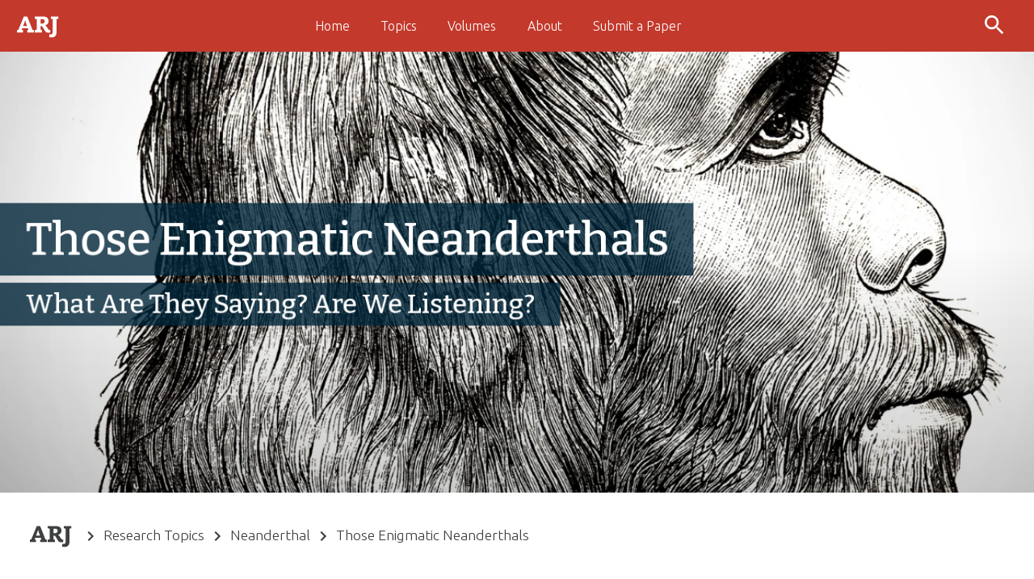

--- FILE ---
content_type: text/html; charset=utf-8
request_url: https://answersresearchjournal.org/those-enigmatic-neanderthals/
body_size: 64265
content:

<!doctype html>
<html lang="en">
<head>
	<meta charset="utf-8">
	<title>
Those Enigmatic Neanderthals
 | Answers Research Journal
</title>
	<meta name="viewport" content="minimal-ui">
	<meta name="apple-mobile-web-app-capable" content="yes">
	<meta name="viewport" content="width=device-width, initial-scale=1.0, maximum-scale=1.0, minimum-scale=1.0, user-scalable=no" />
	
	
	
	    <link rel="preload" href="https://cf-assets.answersresearchjournal.org/cdn-cgi/image/w=250,h=500,f=auto,g=auto,fit=cover,q=70/img/cms/content/contentnode/image/papers/v3/the-enigmatic-neanderthals.jpg" as="image">
	
	<link rel="preload" href="https://assets.answersresearchjournal.org/art/Bitter-100-900.woff2" as="font" type="font/woff2" crossorigin>
	<link rel="preconnect" href="https://www.googletagmanager.com">
	<link rel="preconnect" href="https://assets.answersresearchjournal.org">
	
	
	
	
	
	
	
	<style>
		*,*::before,*::after{box-sizing:border-box}ul,ol{padding:0}body,h1,h2,h3,h4,p,ul,ol,li,figure,figcaption,blockquote,dl,dd{margin:0}:focus{outline:none}body{min-height:100vh;scroll-behavior:smooth;text-rendering:optimizeSpeed;line-height:1.5}ul,ol{list-style:none}img{max-width:100%}svg{max-width:100%}input,button,textarea,select{font:inherit}@media (prefers-reduced-motion: reduce){*{animation-duration:0.01ms !important;animation-iteration-count:1 !important;scroll-behavior:auto !important}}img{max-width:100%}.img-wrap{line-height:0}@font-face{font-family:'Bitter';src:url("https://assets.answersingenesis.org/img/pando/assets/Bitter-100-900.woff2") format("woff2");font-style:normal;font-weight:100 900;font-display:swap}html{font-size:12px}@media (min-width: 48em){html{font-size:14px}}@media (min-width: 75em){html{font-size:16px}}body{font-family:"Ubuntu",sans-serif;font-weight:300;line-height:1.1rem;color:#3f4041}.font-alt{font-family:"Ubuntu",sans-serif}.color-gray{color:rgba(0,0,0,0.5)}.text-sm,.descriptionText{font-size:1rem;line-height:1.1rem;letter-spacing:.03em}.font-size-1{font-size:1.2rem;line-height:2.2rem}.text-med{font-size:1.44rem;line-height:2.2rem}.text-lg{font-size:1.728rem;line-height:2.2rem;letter-spacing:.01em}.font-size-4{font-size:2.0736rem;line-height:3.3rem;letter-spacing:-.01em}.text-xlg{font-size:2.48832rem;line-height:3.3rem;letter-spacing:-.01em}.font-size-6{font-size:2.985984rem;line-height:3.3rem;letter-spacing:-.01em}.font-size-7{font-size:3.5831808rem;line-height:3.3rem;letter-spacing:-.01em}.font-size-8{font-size:4.29981696rem;line-height:4.4rem;letter-spacing:-.02em}.line-height-1{line-height:1.1rem}.line-height-2{line-height:2.2rem}.line-height-3{line-height:3.3rem}.line-height-4{line-height:4.4rem}.line-height-5{line-height:5.5rem}.is-uppercase{text-transform:uppercase}.caption{font-size:1rem;font-family:"Ubuntu",sans-serif;line-height:1.65rem;font-weight:100;color:#575757}@media screen and (prefers-color-scheme: dark){.caption{color:rgba(255,255,255,0.85)}}.no-dec{color:inherit;text-transform:none}.no-dec:hover{text-decoration:none}.is-faded{opacity:0.7}.text-shadow{text-shadow:0.01em 0.01em 0.2em rgba(0,0,0,0.4)}h1,h2,h3,h4,h5,h6,.h1,.h2,.h3,.h4,.h5,.h6{font-family:"Bitter",serif;font-weight:600;margin-bottom:1.1rem;line-height:2.2rem}h1,.h1{font-size:3.5831808rem;line-height:1.1rem;margin-bottom:2.2rem;font-family:"Bitter",serif;font-weight:600;color:#fff}@media (min-width: 48em){.font-size-8{font-size:6.1917364224rem}h1.line-height-1{line-height:2.2rem}}h2,.h2{font-size:2.0736rem}h3,.h3{font-size:1.728rem}h4,.h4{font-size:1.44rem}h5,.h5{font-size:1.44rem}h6,.h6{font-size:1.44rem}p,ul,ol,blockquote{margin-bottom:2.2rem;box-sizing:border-box}.bg-dark p,.bg-dark li,.bg-dark blockquote{color:#fff}h2,h3,h4,h5,h6,p,ul,ol,blockquote,form,.mediaEmbed,.max-width{max-width:50rem;margin-left:auto;margin-right:auto}p,li,blockquote{font-family:"Bitter",serif;font-weight:350;line-height:2.2rem;font-size:1.44rem}ol>li{list-style-type:decimal}ul>li{list-style-type:square}ol,ul{padding-left:1.5rem}.intro{font-size:1.728rem;margin-bottom:3.3rem}.hide-text{text-indent:100%;white-space:nowrap;overflow:hidden}blockquote{font-size:2.0736rem;line-height:3.3rem;font-style:italic;padding-left:1rem}p:last-child,ul:last-child,ol:last-child,blockquote:last-child{margin-bottom:0}@media only screen and (min-width: 48em){blockquote{padding-left:2.2rem}}.highlight,.highlight-small{background-color:rgba(0,38,58,0.8);color:#fff;box-decoration-break:clone;padding:.2em 2rem;line-height:1.75em;font-weight:500}.highlight-small{font-weight:300}.highlight--condensed .highlight,.highlight--condensed .highlight-small{padding:.05em 2rem;line-height:1.3em}.hl-none{background-color:transparent}i,em{font-style:italic}b,strong{font-weight:bold}.page-inner{position:relative}.page-inner::after{content:' ';position:absolute;top:0;left:0;right:0;bottom:0;pointer-events:none;z-index:10000;background-size:100% 2.2rem}a{font-family:"Ubuntu",sans-serif;text-decoration:none}a:focus{text-decoration:underline}.link-expander::after{content:'\e315';display:inline;font-family:'Material Icons';font-size:1em;vertical-align:middle}.link-expander.is-open::after{content:'\e313';display:inline;font-family:'Material Icons';font-size:1em;vertical-align:middle}.icon{display:inline-block;width:1.5rem;height:2rem;stroke-width:0;stroke:currentColor;fill:currentColor;position:relative;top:-2px;vertical-align:middle}.js .material-icons,.js .menu a::after{visibility:hidden;opacity:0;transition:opacity .5s ease-in-out}.js.fonts-loaded .material-icons{visibility:visible;opacity:1}.js.fonts-loaded .menu a::after{visibility:visible;opacity:.5}.grecaptcha-badge{visibility:hidden}.no-pad{padding:0}.no-dec{padding:0;margin:0;list-style:none;background-color:transparent;border:none}.no-dec>li{list-style:none}.videoEmbed{line-height:0}.inline{display:inline}.padded-xs,.padded-sm{padding:1.1rem}.padded,.padded-lg{padding:2.2rem}.padded-xlg{padding:3.3rem}@media only screen and (min-width: 48em){.padded{padding:3.3rem}.padded-lg{padding:4.4rem}.padded-xlg{padding:5.5rem}}.padded-bottom-x{padding-bottom:0}.padded-top-x{padding-top:0}.padded-right-x{padding-right:0}.padding-top-xxlg{padding-top:4.4rem}.margin-top-sm{margin-top:.7333333333rem}.margin-top{margin-top:1.1rem}.margin-top-lg{margin-top:2.2rem}.margin-top-xlg{margin-top:3.3rem}.margin-bottom-sm{margin-bottom:.7333333333rem}.margin-bottom{margin-bottom:1.1rem}.margin-bottom-lg{margin-bottom:2.2rem}.margin-bottom-xlg{margin-bottom:3.3rem}.margin-right-sm{margin-right:.7333333333rem}.margin-right{margin-right:1.1rem}.margin-right-lg{margin-right:2.2rem}.margin-right-xlg{margin-right:3.3rem}.margin-left-sm{margin-left:.7333333333rem}.margin-left{margin-left:1.1rem}.margin-left-lg{margin-left:2.2rem}.margin-left-xlg{margin-left:2.2rem}.preserve-3d{transform-style:preserve-3d}html,body{overflow:hidden;height:100vh}#app{padding-top:4rem}.parallax-wrap{perspective:4px;perspective-origin:0 -10%;position:relative;overflow-x:hidden;overflow-y:auto;height:calc(100vh - 4em)}.parallax-back{position:absolute;transform:translateZ(-4px) scale(2.15);transform-origin:0 0;top:0;left:0;right:0;bottom:0;z-index:-1}.parallax-front{position:absolute;transform:translateZ(-2px) scale(1.48);transform-origin:0 0;top:0;right:0;left:0;z-index:1}@media (min-width: 48em){.header-img .parallax-front{top:40%;padding-right:2rem}}@media (max-height: 500px){.parallax-front{position:absolute;top:30%}}#djDebug{transform-style:flat}.aligner{display:flex}.cover{height:75vh;position:relative}.cover.highlight--condensed{height:85vh}.cover-no-image,.cover-no-image.highlight--condensed{height:auto;margin-top:4rem}.cover-no-image .title{position:static}.cover-image-wrap{width:100vw;height:85vh;background-size:cover;background-color:rgba(127,127,127,0.13)}.cover-image-wrap img{position:absolute;top:0;left:0;width:100%;height:100%;object-fit:cover;image-rendering:crisp-edges;opacity:1}.cover-image-wrap::after{position:absolute;content:'.';text-indent:-1000rem;left:0;right:0;bottom:0;height:50vh;background:linear-gradient(rgba(0,0,0,0), rgba(0,0,0,0.25));pointer-events:none}.blur-sm img{filter:blur(4px)}.title{position:absolute;top:auto;left:0;right:0;bottom:10%}.highlight--condensed .title{bottom:-10%}@media only screen and (min-width: 48em){.highlight--condensed .title{bottom:0}}.subtitle{max-width:initial;margin-left:0;margin-right:0;margin-top:-1em}h1{line-height:1em;hyphens:auto}.cover-video{opacity:0;transition:opacity .5s ease-in-out;position:absolute;top:0;left:0;width:100%;height:100%;object-fit:cover}.video-loaded{opacity:1}.cover-logo{width:33vw;min-width:100%;display:block;text-align:center;margin:0 auto}.cover-logo svg{min-width:100%}.cover-logo p{letter-spacing:0}@media screen and (prefers-reduced-motion: reduce){.cover{transform:none}.cover-image-wrap{transform:none}.title{bottom:25%;transform:none}}section{margin:0 auto}@media print{section{width:100%}}.footer--logo{width:6rem;height:6rem}body{margin:0}section{background-color:#fff}.bg-dark{background-color:#575757}.bg-blue{background-color:#00BCDD;color:#fff}.bg-light{background-color:#fff}.bg-light-gray{background-color:#EDEDED}.bg-blue a,.bg-dar a{color:#fff}.bg-blue input,.bg-dark input{border:none}.parallax-v-wrap{position:relative}h2.parallax-front{top:20%}.rounded{border-radius:4px}.overflow-hidden{overflow:hidden}section{background-color:#fff}@media screen and (prefers-color-scheme: dark){body{background-color:#101520;color:rgba(255,255,255,0.85)}section{background-color:#101520}img{opacity:.75;transition:opacity .5s ease-in-out}img:hover{opacity:1}}.position-top-right{position:absolute;top:0;right:0}.position-top-left{position:absolute;top:0;left:0}.relative{position:relative}.is-left{text-align:left}.is-right{text-align:right}.is-center{text-align:center}.is-justify{text-align:justify}.is-ver-top{vertical-align:top}.is-ver-mid{vertical-align:middle}.is-ver-bottom{vertical-align:bottom}.margin-center{margin:0 auto}@media (min-width: 48em){.is-left-sm{text-align:left}.is-right-sm{text-align:right}.is-center-sm{text-align:center}.is-justify-sm{text-align:justify}.is-ver-top-sm{vertical-align:top}.is-ver-mid-sm{vertical-align:middle}.is-ver-bottom-sm{vertical-align:bottom}.margin-center-sm{margin:0 auto}}@media (min-width: 62em){.is-left-md{text-align:left}.is-right-md{text-align:right}.is-center-md{text-align:center}.is-justify-md{text-align:justify}.is-ver-top-md{vertical-align:top}.is-ver-mid-md{vertical-align:middle}.is-ver-bottom-md{vertical-align:bottom}.margin-center-md{margin:0 auto}}@media (min-width: 75em){.is-left-lg{text-align:left}.is-right-lg{text-align:right}.is-center-lg{text-align:center}.is-justify-lg{text-align:justify}.is-ver-top-lg{vertical-align:top}.is-ver-mid-lg{vertical-align:middle}.is-ver-bottom-lg{vertical-align:bottom}.margin-center-md{margin:0 auto}}.pos-rel{position:relative}.pos-abs{position:absolute}.pos-fix{position:fixed}.is-block{display:block}.is-in-block{display:inline-block}.is-table{display:table}.is-cell{display:table-cell}.is-float-right{float:right}.is-float-left{float:left}.clear{clear:both;overflow:hidden}.vert-top{vertical-align:top}.vert-middle{vertical-align:middle}.vert-bottom{vertical-align:bottom}.is-cell-center{display:table-cell;vertical-align:middle}.is-center-both{position:absolute;top:50%;left:50%;-webkit-transform:translate(-50%, -50%);-ms-transform:translate(-50%, -50%);transform:translate(-50%, -50%)}.is-center-vert{position:absolute;top:50%;-webkit-transform:translateY(-50%);-ms-transform:translateY(-50%);transform:translateY(-50%)}.nav-sub{display:none}.hide-mobile,.show-desktop,.show-tablet,.show-tablet-horiz{display:none}@media only screen and (min-width: 48em){.hide-mobile{display:block}.show-mobile{display:none}}@media only screen and (min-width: 75em){.hide-desktop{display:none}}@media only screen and (min-width: 48em){.show-tablet{display:block}}@media only screen and (max-width: 61.9375em){.hide-tablet-horiz-{display:none}.hide-tablet-horiz-.material-icons,.hide-tablet-horiz-.material-icons-outlined{display:none !important}}@media only screen and (min-width: 62em){.hide-tablet-horiz{display:none}.hide-tablet-horiz.material-icons,.hide-tablet-horiz.material-icons-outlined{display:none !important}.show-desktop,.show-tablet-horiz{display:block}}.is-visible{display:block}.is-hidden{display:none}.is-hidden.material-icons{display:none !important}.color-primary-light{color:#11dbff}.color-primary{color:#00BCDD}.color-primary-dark{color:#0091aa}.color-secondary-light{color:#fff}.color-secondary{color:#fff}.color-secondary-dark{color:#e6e6e6}.color-light-light{color:#fff}.color-light{color:#fff}.color-light-dark{color:#e6e6e6}.color-splash-light{color:#c6e388}.color-splash{color:#B2D95F}.color-splash-dark{color:#9ecf36}.color-dark-lighten{color:#8a8a8a}.color-gray{color:rgba(0,0,0,0.5)}.bg-primary-light{background-color:#11dbff}.bg-primary{background-color:#00BCDD}.bg-primary-dark{background-color:#0091aa}.bg-secondary-light{background-color:#fff}.bg-secondary{background-color:#fff}.bg-secondary-dark{background-color:#e6e6e6}.bg-light-light{background-color:#fff}.bg-light{background-color:#fff}.bg-light-dark{background-color:#e6e6e6}.bg-splash-light{background-color:#c6e388}.bg-splash{background-color:#B2D95F}.bg-splash-dark{background-color:#9ecf36}.border{border:solid 1px}.border-bottom{border-bottom:solid 1px}.border-top{border-top:solid 1px}.border-right{border-right:solid 1px}.border-left{border-left:solid 1px}.border-primary-light{border-color:#11dbff}.border-primary{border-color:#00BCDD}.border-primary-dark{border-color:#0091aa}.border-secondary-light{border-color:#fff}.border-secondary{border-color:#fff}.border-secondary-dark{border-color:#e6e6e6}.border-light-light{border-color:#fff}.border-light{border-color:#fff}.border-light-dark{border-color:#e6e6e6}.border-splash-light{border-color:#c6e388}.border-splash{border-color:#B2D95F}.border-splash-dark{border-color:#9ecf36}.mobile-menu-btn{color:#fff;text-transform:uppercase;font-family:"Ubuntu",sans-serif;padding:0.8em 1.8em 1.2em;background-color:transparent;border:none}.mobile-menu-btn svg{width:2rem;float:left;margin-right:.25rem;top:2px}.white-fill{fill:#fff}svg.icon{height:2rem}svg.icon-logo{width:4rem;height:2.5rem;top:1px}.menu--arj-icon{position:absolute;left:50%;top:.8rem;margin-left:-24px}nav{position:fixed;top:0;left:0;right:0;z-index:1000}nav::after{content:' ';position:absolute;top:0;left:0;right:0;height:5rem;background-image:linear-gradient(rgba(0,38,58,0.65), rgba(0,0,0,0));z-index:-1;pointer-events:none;transition:all .3s ease-in-out}.navigation{position:fixed;top:0;left:0;right:0;height:4rem}.menu-wrapper{margin:5rem 1rem;padding:2rem;border-radius:6px;width:70vw;background-color:#fff;box-shadow:0 4px 16px rgba(0,0,0,0.5)}.menu-wrapper::after{content:'.';text-indent:-1000rem;position:absolute;top:3.2rem;width:.5rem;left:1.2rem;border:solid 0.9rem transparent;border-bottom-color:#fff;border-top-width:0}.menu>li>a{display:block;padding:.4rem}.menu .material-icons-outlined{position:relative;top:0.3em;margin-right:0.1em}.js .menu a::after{font-family:'Material Icons';content:"keyboard_arrow_right";font-feature-settings:'liga' 1;position:absolute;top:0;right:0}.menu>li>a:focus{background-color:rgba(0,0,0,0.3);outline:solid 2px rgba(255,255,255,0.3);border-radius:4px;text-decoration:none}.search--icon{top:3px}@media only screen and (min-width: 48em){.menu-wrapper{width:25em}.search--icon{top:0}}@media only screen and (min-width: 62em){.menu-wrapper{margin:0;padding:0;width:auto;background-color:transparent;box-shadow:none}.menu-wrapper::after{display:none}.menu{margin:1.1rem 4rem 0 1.1rem;padding:0;max-width:none;display:flex;align-items:center;justify-content:center;height:4rem}.menu>li{display:inline-block;list-style:none;font-size:1rem}.menu>li>a{padding:.5em 1.2em;text-shadow:0 0 1em rgba(0,0,0,0.5);color:#fff;display:inline-block}.menu-item-home{padding:0;position:absolute;top:.7rem;left:2.5rem;z-index:100}.menu>li.menu-item-home>a{padding:0;position:relative;top:0.8em}.js .menu>li>a::after{content:"keyboard_arrow_down"}.menu>.menu-item-home>a::after{display:none}#fixedMenu .menu-wrapper.is-visible{display:block !important}}.breadcrumbs{padding:2em 2em 0em 2em;background-color:#fff;transform:translateY(6px) translateZ(0)}.crumbs{margin:0 auto;padding-left:0;max-width:50rem}.crumbs a,.crumbs i{color:#3f4041}.crumbs li{display:inline;overflow:hidden;white-space:nowrap;position:relative;font-size:1.1em;vertical-align:middle}.crumbs>.icon:last-child{display:none}.char-limit{display:inline-block;max-width:8ch;overflow:hidden;text-overflow:ellipsis;vertical-align:text-bottom}@media only screen and (min-width: 48em){.char-limit{max-width:20vw}}@media screen and (prefers-color-scheme: dark){.breadcrumbs{background-color:#101520}.crumbs a,.crumbs i{color:#fff}}mjx-container[jax="CHTML"]{overflow-x:auto !important;overflow-y:hidden !important;text-align:center !important;scrollbar-width:thin;-ms-overflow-style:inherit;padding:1em 0}.equation{display:grid;grid-template-columns:1fr;text-align:center;justify-content:center;align-content:center;align-items:center;font-size:1.25rem !important;padding:1em 0 !important;max-width:50rem;margin-left:auto;margin-right:auto}.numbered-equation{display:grid;grid-template-columns:1fr auto !important}.sidenote a.thickbox[href*=svg]{display:block !important;position:relative}.sidenote img[src*=svg]{min-width:3rem !important;max-width:10rem !important}.toc{display:none}.navigation{color:#fff;background-color:#C3392C}nav::after,.js .menu a::after{display:none}.menu{margin-top:0}.menu>li>a{text-shadow:none}
    </style>

    
    
    <script src="https://cdn.webtestwin.com/cb439ed6.js"></script>
    
	
	<script>
	    var FAST_CONNECTION = false;
	    var startTime = new Date();
	</script>
    
    
    
    
    
    <noscript>
        
        <link href="https://fonts.googleapis.com/css2?family=Bitter:ital,wght@1,100..900&family=Ubuntu:wght@300;500&display=swap" rel="stylesheet">
        <link rel="stylesheet" type="text/css" href="https://assets.answersingenesis.org/img/pando/assets/default.css"/>
    </noscript>
	
	<meta name="keywords" content="Babel dispersion,Anthropologist,European,Neandertal,Neanderthals,Time"><meta name="description" content="Young-earth creationists rightly consider that Neanderthals were human, but are divided on various issues."><meta name="msapplication-TileColor" content="#00bcdd"><meta name="msapplication-TileImage" content="https://assets.answersresearchjournal.org/art/mstile-144x144.png"><meta name="viewport" content="width=device-width, initial-scale=1.0, maximum-scale=1.0, minimum-scale=1.0, user-scalable=no, minimal-ui" /><meta http-equiv="X-UA-Compatible" content="IE=edge,chrome=1" /><meta property="twitter:account_id" content="15851753" /><link rel="apple-touch-icon" sizes="57x57" href="https://assets.answersresearchjournal.org/art/apple-touch-icon-57x57.png"><link rel="apple-touch-icon" sizes="60x60" href="https://assets.answersresearchjournal.org/art/apple-touch-icon-60x60.png"><link rel="apple-touch-icon" sizes="72x72" href="https://assets.answersresearchjournal.org/art/apple-touch-icon-72x72.png"><link rel="apple-touch-icon" sizes="76x76" href="https://assets.answersresearchjournal.org/art/apple-touch-icon-76x76.png"><link rel="apple-touch-icon" sizes="114x114" href="https://assets.answersresearchjournal.org/art/apple-touch-icon-114x114.png"><link rel="apple-touch-icon" sizes="120x120" href="https://assets.answersresearchjournal.org/art/apple-touch-icon-120x120.png"><link rel="apple-touch-icon" sizes="144x144" href="https://assets.answersresearchjournal.org/art/apple-touch-icon-144x144.png"><link rel="apple-touch-icon" sizes="152x152" href="https://assets.answersresearchjournal.org/art/apple-touch-icon-152x152.png"><link rel="apple-touch-icon" sizes="180x180" href="https://assets.answersresearchjournal.org/art/apple-touch-icon-180x180.png"><link rel="icon" type="image/png" href="https://assets.answersresearchjournal.org/art/favicon-32x32.png" sizes="32x32"><link rel="icon" type="image/png" href="https://assets.answersresearchjournal.org/art/favicon-194x194.png" sizes="194x194"><link rel="icon" type="image/png" href="https://assets.answersresearchjournal.org/art/favicon-96x96.png" sizes="96x96"><link rel="icon" type="image/png" href="https://assets.answersresearchjournal.org/art/android-chrome-192x192.png" sizes="192x192"><link rel="icon" type="image/png" href="https://assets.answersresearchjournal.org/art/favicon-16x16.png" sizes="16x16"><link rel="mask-icon" href="https://assets.answersresearchjournal.org/art/safari-pinned-tab.svg" color="#00bcdd"><meta itemprop="name" content="Those Enigmatic Neanderthals"><meta property="og:title" content="Those Enigmatic Neanderthals"><meta name="twitter:title" content="Those Enigmatic Neanderthals"/><meta property="og:url" content="https://answersingenesis.org/those-enigmatic-neanderthals/" /><meta property="og:description" content="Young-earth creationists rightly consider that Neanderthals were human, but are divided on various issues." /><meta name="twitter:description" content="Young-earth creationists rightly consider that Neanderthals were human, but are divided on various issues." /><meta itemprop="description" content="Young-earth creationists rightly consider that Neanderthals were human, but are divided on various issues."><!-- NO RESULTS --><meta property="og:image" content="https://assets.answersresearchjournal.org/img/cms/content/contentnode/image/papers/v3/the-enigmatic-neanderthals.jpg" /><meta property="og:image:alt" content="Those Enigmatic Neanderthals" /><meta property="og:image:width" content="2250" /><meta property="og:image:height" content="1965" /><meta name="twitter:image:src" content="https://assets.answersresearchjournal.org/img/cms/content/contentnode/image/papers/v3/the-enigmatic-neanderthals.jpg"/><meta itemprop="image" content="https://assets.answersresearchjournal.org/img/cms/content/contentnode/image/papers/v3/the-enigmatic-neanderthals.jpg"><meta name="twitter:card" content="summary_large_image"/><meta name="twitter:site" content="@AiG"/><meta name="twitter:creator" content="@AiG"/><meta property="og:site_name" content="Answers in Genesis" /><meta property="fb:app_id" content="1078622838819840" /><meta property="og:locale" content="en_US">

	
    <svg style="position: absolute; width: 0; height: 0; overflow: hidden" version="1.1" xmlns="http://www.w3.org/2000/svg" xmlns:xlink="http://www.w3.org/1999/xlink"><defs><symbol id="arj-icon" viewBox="0 0 122 71"><path d="M9.44,45.64a15.19,15.19,0,0,1,3.27-.51l13.1-31.74h7.91l12.59,31.8a19.15,19.15,0,0,1,3.45.45V51h-16V45.64a14.86,14.86,0,0,1,3-.4l-1.41-3.9H22.2l-1.41,3.9a15.55,15.55,0,0,1,3,.4V51H9.44Zm23.83-9.89-2.2-6.1a57.58,57.58,0,0,1-2.15-7h-.11c-.34,1.24-1.19,4-2.32,7l-2.26,6.1Z"/><path d="M51.51,45.64A20.46,20.46,0,0,1,56,45.07V19.32a20.62,20.62,0,0,1-4.51-.56V13.39H69.8c9.27,0,14.4,3.61,14.4,10.84,0,5.93-4,9-8.18,9.89v.11c1.69,1,3.16,2.6,4.85,5.31l1.92,3A5.79,5.79,0,0,0,88,45.64h.4V51a14.91,14.91,0,0,1-4.46.62c-4.63,0-6.72-1.24-8.64-4.63l-3.9-6.72C69.35,36.71,68.22,36,66.08,36h-1v9a31.36,31.36,0,0,1,3.67.57V51H51.51ZM69.29,30.11c3.68,0,5.6-1.87,5.6-5.2,0-3.5-1.92-5.14-5.93-5.14H65.12V30.11Z"/><path d="M85.16,61.73l1.3-6.61a7.76,7.76,0,0,0,2.77.57c3.22,0,4.51-1.53,4.51-5.48V19.32a19.49,19.49,0,0,1-4.29-.56V13.39h17.68v5.37a18.47,18.47,0,0,1-4.24.56V50.89c0,7.79-4.52,11.91-11.46,11.91A15.56,15.56,0,0,1,85.16,61.73Z"/></symbol><symbol id="arj-logo" viewBox="0 0 222 79"><path fill="#fff" class="cls-1" d="M23.76 6.67l-15.17 39h7.77l3.34-9h16.56l3.35 9h8l-15.24-39zM34 30.51H22l6-16.2zM62.92 15.76a38.56 38.56 0 00-13.21 2.47l-.24.09v27.37h7.13V23.05a22.24 22.24 0 015.81-.74c3.81 0 5.75 1.76 5.75 5.23v18.15h7.06V27c0-7.58-4.02-11.24-12.3-11.24zM136.4 16.4l-5.71 20.87-5.77-20.87h-6.3l-5.71 20.86-5.64-20.86h-7.36l8.6 29.3h7.65l5.51-19.67 5.52 19.67h7.72l8.59-29.3h-7.1zM157.51 15.45c-8.34 0-14.16 6.38-14.16 15.52S149.36 46 158.67 46c2.48 0 7.12-.3 10.35-2.31l.24-.15-1.72-5.86-.41.22a16 16 0 01-8 1.88c-3.91 0-8.3-2.28-8.81-7.24h19.82V29c-.01-8.62-4.61-13.55-12.63-13.55zm-.19 6.1c3.73 0 5.82 2.12 6.05 6.14h-12.8c.89-3.86 3.43-6.14 6.75-6.14zM185.46 15.6a23.51 23.51 0 00-11.33 2.67l-.19.11v27.31h7.13V23.48a12.2 12.2 0 014.39-.79A17.25 17.25 0 01189 23l.35.08 1.87-6.74-.37-.09a19.92 19.92 0 00-5.39-.65zM203.15 27.56c-3.56-1-4.23-1.94-4.23-3.37 0-1.76 1.48-2.85 3.87-2.85a11.88 11.88 0 016.36 1.89l.42.25 1.65-5.65-.24-.15c-2.94-1.82-6.13-2.49-10.34-2.17a9.19 9.19 0 00-8.59 9.21c.09 4.85 2.62 7.39 8.71 8.78 3.94 1 5.07 1.88 5.07 3.77s-1.45 2.84-4.33 2.84a13.85 13.85 0 01-6.95-2.11l-.41-.25-1.72 5.79.23.16a16.89 16.89 0 009 2.33c7 0 11.14-3.4 11.14-9.08-.02-5.18-2.79-7.9-9.64-9.39zM89.29 27.56c-3.56-1-4.23-1.94-4.23-3.37 0-1.76 1.48-2.85 3.87-2.85a11.88 11.88 0 016.36 1.89l.42.25 1.65-5.65-.24-.15c-2.94-1.83-6.13-2.49-10.34-2.17a9.19 9.19 0 00-8.59 9.21c.09 4.85 2.62 7.39 8.72 8.78 3.93 1 5.06 1.88 5.06 3.77s-1.45 2.84-4.32 2.84a13.89 13.89 0 01-7-2.12l-.41-.25-1.72 5.79.23.16a16.89 16.89 0 009 2.33c7 0 11.14-3.4 11.14-9.08.02-5.17-2.77-7.89-9.6-9.38zM17.59 67.94a7.39 7.39 0 011.41-.15v-9.9a8.5 8.5 0 01-1.42-.14v-.91h4.68c2.5 0 4 1.12 4 3.14S24.88 63 23 63.11a5.74 5.74 0 011.3 1.55L25.78 67a1.74 1.74 0 001.62 1h.29v.9a2.8 2.8 0 01-1 .14 2 2 0 01-2-1.12l-1.57-2.43c-1.31-2-1.64-2.16-2.45-2.16h-.3v4.52a7.39 7.39 0 011.42.15v.9h-4.2zm4.63-5.69c1.78 0 2.59-.8 2.59-2.18s-.86-2.14-2.7-2.14h-1.69v4.32zM29.61 67.94a7.61 7.61 0 011.39-.15v-9.9a8.76 8.76 0 01-1.43-.14v-.91h8.68v2.9h-1.09a12 12 0 01-.16-1.81h-4.56v4.24h3a10.38 10.38 0 01.15-1.26h1v3.57h-1a9.42 9.42 0 01-.15-1.26h-3v4.54h4.7a13.89 13.89 0 01.14-1.82h1.14v2.9h-8.81zM41.06 68.13v-2.71h1.14a20.13 20.13 0 01.14 2.12 5.15 5.15 0 002.2.41 2.29 2.29 0 002.46-2.1c0-1.5-1.46-2.07-2.83-2.74s-2.86-1.46-2.86-3.42 1.63-3.06 3.54-3.06a5.49 5.49 0 013.24.81v2.72H47a18.66 18.66 0 01-.14-2.07 5.2 5.2 0 00-2-.36 2 2 0 00-2.14 1.89c0 1.2 1.06 1.76 2.23 2.32 1.57.76 3.5 1.51 3.5 3.85 0 1.89-1.6 3.26-3.93 3.26a5.22 5.22 0 01-3.46-.92zM50.66 67.94a7.39 7.39 0 011.42-.15v-9.9a8.5 8.5 0 01-1.42-.14v-.91h8.67v2.9H58.2a13.86 13.86 0 01-.14-1.81h-4.58v4.24h3a10.78 10.78 0 01.14-1.26h1v3.57h-1a9.81 9.81 0 01-.14-1.26h-3v4.54h4.7a12.07 12.07 0 01.15-1.82h1.13v2.9h-8.8zM61.78 67.94a8.48 8.48 0 011.12-.13l4.17-11h1.35l4.11 11a8.17 8.17 0 011.15.15v.9h-3.87v-.9a9.79 9.79 0 011.19-.17l-.88-2.5h-5l-.91 2.5a9.79 9.79 0 011.22.15v.9h-3.65zm8-3.77l-2.08-5.78c-.2.6-.4 1.17-.74 2.09l-1.35 3.69zM75.66 67.94a7.39 7.39 0 011.42-.15v-9.9a8.5 8.5 0 01-1.42-.14v-.91h4.68c2.5 0 4 1.12 4 3.14S83 63 81 63.11a5.74 5.74 0 011.3 1.55L83.85 67a1.74 1.74 0 001.62 1h.29v.9a2.87 2.87 0 01-1 .14 2 2 0 01-2-1.12l-1.57-2.43c-1.32-2-1.64-2.16-2.45-2.16h-.31v4.52a7.61 7.61 0 011.43.15v.9h-4.2zm4.63-5.69c1.78 0 2.59-.8 2.59-2.18s-.87-2.14-2.7-2.14h-1.7v4.32zM86.94 62.91a6 6 0 016.13-6.28 6.83 6.83 0 013.63.86v2.67h-1.13a13.25 13.25 0 01-.15-1.91 5.93 5.93 0 00-2.42-.49c-2.83 0-4.61 2.11-4.61 5s1.71 5.12 4.7 5.12a5.6 5.6 0 002.59-.63 16.16 16.16 0 01.15-2.07H97v2.63a6.93 6.93 0 01-4 1.2 5.82 5.82 0 01-6.06-6.1zM99.74 67.94a7.39 7.39 0 011.42-.15v-9.9a8.5 8.5 0 01-1.42-.14v-.91H104v.91a8.5 8.5 0 01-1.42.14V62h6.52v-4.11a8.76 8.76 0 01-1.43-.14v-.91h4.25v.91a8.5 8.5 0 01-1.42.14v9.9a7.39 7.39 0 011.42.15v.9h-4.25v-.9a7.61 7.61 0 011.43-.15v-4.7h-6.52v4.7a7.39 7.39 0 011.42.15v.9h-4.26zM120.26 72.08l.22-1.15a1.91 1.91 0 00.7.12c1 0 1.42-.67 1.42-2.12v-11a8.5 8.5 0 01-1.42-.14v-.91h4.25v.91a8.52 8.52 0 01-1.43.14v11.2c0 2-.91 3.17-2.71 3.17a2.6 2.6 0 01-1.03-.22zM127.48 62.86c0-3.3 2.18-6.23 5.87-6.23s5.9 2.9 5.9 6.19-2.17 6.23-5.87 6.23-5.9-2.9-5.9-6.19zm10.3 0c0-2.76-1.59-5.1-4.4-5.1S129 60.07 129 62.82s1.58 5.1 4.39 5.1 4.39-2.31 4.39-5.06zM142.38 64.39v-6.5a8.5 8.5 0 01-1.42-.14v-.91h4.25v.91a8.5 8.5 0 01-1.42.14v6.37c0 2.49 1 3.64 3.27 3.64s3.19-1.37 3.19-3.38v-6.63a8.5 8.5 0 01-1.42-.14v-.91h4.07v.91a8.64 8.64 0 01-1.43.14v6.43c0 2.93-1.33 4.73-4.44 4.73-3.28 0-4.65-1.85-4.65-4.66zM155.05 67.94a7.61 7.61 0 011.43-.15v-9.9a8.76 8.76 0 01-1.43-.14v-.91h4.69c2.5 0 4 1.12 4 3.14s-1.36 3-3.27 3.13a6 6 0 011.29 1.55l1.49 2.34a1.73 1.73 0 001.62 1h.28v.9a2.76 2.76 0 01-1 .14 2 2 0 01-2-1.12l-1.56-2.43c-1.32-2-1.64-2.16-2.45-2.16h-.31v4.52a7.39 7.39 0 011.42.15v.9H155zm4.63-5.69c1.78 0 2.59-.8 2.59-2.18s-.86-2.14-2.7-2.14h-1.69v4.32zM167.26 67.94a7.39 7.39 0 011.42-.15v-9.9a8.5 8.5 0 01-1.42-.14v-.91H170l5.68 8.16c.51.74 1 1.46 1.1 1.69 0-.23-.06-.66-.06-1.55v-7.25a8.5 8.5 0 01-1.42-.14v-.91h4.09v.91a8.5 8.5 0 01-1.42.14v11h-1.25l-5.94-8.57c-.43-.63-.84-1.34-.93-1.52a10.26 10.26 0 01.07 1.28v7.76a7.39 7.39 0 011.42.15v.9h-4.08zM180.7 67.94a8.48 8.48 0 011.12-.13l4.18-11h1.35l4.1 11a8.58 8.58 0 011.16.15v.9h-3.87v-.9a9.54 9.54 0 011.22-.15l-.88-2.5h-5l-.92 2.5a10 10 0 011.23.15v.9h-3.7zm8-3.77l-2.05-5.78c-.2.6-.39 1.17-.74 2.09l-1.35 3.69zM194.78 67.94a7.39 7.39 0 011.42-.15v-9.9a8.5 8.5 0 01-1.42-.14v-.91H199v.91a8.5 8.5 0 01-1.42.14v9.87h3.92a13.46 13.46 0 01.15-2h1.08v3.08h-8z"/></symbol></defs></svg>

	
	
	
	
	
	
        


	
		<meta itemprop="name" content="Those Enigmatic Neanderthals">
	
	
		<meta property="og:title" content="Those Enigmatic Neanderthals">
		<meta name="twitter:title" content="Those Enigmatic Neanderthals"/>
	
	<meta property="og:url" content="https://answersingenesis.org/those-enigmatic-neanderthals/" />
	
	    <meta property="og:description" content="Young-earth creationists rightly consider that Neanderthals were human, but are divided on various issues." />
	    <meta name="twitter:description" content="Young-earth creationists rightly consider that Neanderthals were human, but are divided on various issues." />
	
	
	    <meta itemprop="description" content="Young-earth creationists rightly consider that Neanderthals were human, but are divided on various issues.">
	
	
    
        <!-- NO RESULTS -->
		
			<meta property="og:image" content="https://assets.answersresearchjournal.org/img/cms/content/contentnode/image/papers/v3/the-enigmatic-neanderthals.jpg" />
			<meta property="og:image:alt" content="Those Enigmatic Neanderthals" />
			
				<meta property="og:image:width" content="2250" />
				<meta property="og:image:height" content="1965" />
			
			<meta name="twitter:image:src" content="https://cf-assets.answersingenesis.org/cdn-cgi/image/width=1200,f=auto,g=.x.,fit=cover,q=75/img/cms/content/contentnode/image/papers/v3/the-enigmatic-neanderthals.jpg 1200w,
        https://cf-assets.answersingenesis.org/cdn-cgi/image/width=640,f=auto,g=.x.,fit=cover,q=75/img/cms/content/contentnode/image/papers/v3/the-enigmatic-neanderthals.jpg 620w,
        https://cf-assets.answersingenesis.org/cdn-cgi/image/width=320,f=auto,g=.x.,fit=cover,q=75/img/cms/content/contentnode/image/papers/v3/the-enigmatic-neanderthals.jpg 310w"/>
			<meta itemprop="image" content="https://cf-assets.answersingenesis.org/cdn-cgi/image/width=1200,f=auto,g=.x.,fit=cover,q=75/img/cms/content/contentnode/image/papers/v3/the-enigmatic-neanderthals.jpg 1024w,
        https://cf-assets.answersingenesis.org/cdn-cgi/image/width=640,f=auto,g=.x.,fit=cover,q=75/img/cms/content/contentnode/image/papers/v3/the-enigmatic-neanderthals.jpg 480w,
        https://cf-assets.answersingenesis.org/cdn-cgi/image/width=320,f=auto,g=.x.,fit=cover,q=75/img/cms/content/contentnode/image/papers/v3/the-enigmatic-neanderthals.jpg 320w">
		
    

<meta name="twitter:card" content="summary_large_image"/>
<meta name="twitter:site" content="@AiG"/>
<meta name="twitter:creator" content="@AiG"/>

<meta property="og:site_name" content="Answers in Genesis" /> 
<!--<meta property="fb:app_id" content="1078622838819840" />-->

	
	<meta property="og:locale" content="en_US">

    
<!--MATHJAX-->
<script type="text/javascript" id="MathJax-script" async
  src="https://cdnjs.cloudflare.com/ajax/libs/mathjax/3.0.0/es5/latest?tex-mml-chtml.js">
</script>
</head>


<body class=" 
    unauthenticated
	
	
	js-contentNode  preserve-3d">

	
    <!-- Google Tag Manager (noscript) -->
    <noscript><iframe src="https://www.googletagmanager.com/ns.html?id=GTM-5WK56NG"
    height="0" width="0" style="display:none;visibility:hidden"></iframe></noscript>
    <!-- End Google Tag Manager (noscript) -->
	    
	<!--[if IE]><p style="display: none;" class="alert alert-dark alertOldIE">Internet Explorer is no longer supported. Try downloading another browser like <a href="https://www.google.com/chrome/" target="_blank">Chrome</a> or <a href="https://www.mozilla.org/en-US/firefox/" target="_blank">Firefox</a>.</p><![endif]--><svg style="position: absolute; width: 0; height: 0; overflow: hidden" version="1.1" xmlns="http://www.w3.org/2000/svg" xmlns:xlink="http://www.w3.org/1999/xlink"><defs><symbol id="icon-menu" viewBox="0 0 24 24"><path d="M0 0h24v24H0z" fill="none"/><path d="M3 18h18v-2H3v2zm0-5h18v-2H3v2zm0-7v2h18V6H3z"/></symbol><symbol id="icon-copy" viewBox="0 0 24 24"><path d="M0 0h24v24H0V0z" fill="none"/><path d="M16 1H4c-1.1 0-2 .9-2 2v14h2V3h12V1zm3 4H8c-1.1 0-2 .9-2 2v14c0 1.1.9 2 2 2h11c1.1 0 2-.9 2-2V7c0-1.1-.9-2-2-2zm0 16H8V7h11v14z"/></symbol><symbol id="icon-search" viewBox="0 0 24 24"><path d="M15.5 14h-.79l-.28-.27C15.41 12.59 16 11.11 16 9.5 16 5.91 13.09 3 9.5 3S3 5.91 3 9.5 5.91 16 9.5 16c1.61 0 3.09-.59 4.23-1.57l.27.28v.79l5 4.99L20.49 19l-4.99-5zm-6 0C7.01 14 5 11.99 5 9.5S7.01 5 9.5 5 14 7.01 14 9.5 11.99 14 9.5 14z"/></symbol><symbol id="icon-close" viewBox="0 0 24 24"><path d="M0 0h24v24H0V0z" fill="none"/><path d="M19 6.41L17.59 5 12 10.59 6.41 5 5 6.41 10.59 12 5 17.59 6.41 19 12 13.41 17.59 19 19 17.59 13.41 12 19 6.41z"/></symbol><symbol id="icon-chevron_right" viewBox="0 0 24 24"><path d="M0 0h24v24H0V0z" fill="none"/><path d="M10 6L8.59 7.41 13.17 12l-4.58 4.59L10 18l6-6-6-6z"/></symbol><symbol id="chevron-down" viewBox="0 0 24 24"><path d="M24 24H0V0h24v24z" fill="none"/><path d="M16.59 8.59L12 13.17 7.41 8.59 6 10l6 6 6-6-1.41-1.41z"/></symbol><symbol id="icon-open_in_new" viewBox="0 0 24 24"><path d="M0 0h24v24H0V0z" fill="none"/><path d="M19 19H5V5h7V3H5c-1.11 0-2 .9-2 2v14c0 1.1.89 2 2 2h14c1.1 0 2-.9 2-2v-7h-2v7zM14 3v2h3.59l-9.83 9.83 1.41 1.41L19 6.41V10h2V3h-7z"/></symbol><symbol id="icon-home" viewBox="0 0 24 24"><path d="M0 0h24v24H0V0z" fill="none"/><path d="M12 5.69l5 4.5V18h-2v-6H9v6H7v-7.81l5-4.5M12 3L2 12h3v8h6v-6h2v6h6v-8h3L12 3z"/></symbol><symbol id="icon-question_answer" viewBox="0 0 24 24"><path d="M0 0h24v24H0V0z" fill="none"/><path d="M15 4v7H5.17l-.59.59-.58.58V4h11m1-2H3c-.55 0-1 .45-1 1v14l4-4h10c.55 0 1-.45 1-1V3c0-.55-.45-1-1-1zm5 4h-2v9H6v2c0 .55.45 1 1 1h11l4 4V7c0-.55-.45-1-1-1z"/></symbol><symbol id="icon-info" viewBox="0 0 24 24"><path d="M0 0h24v24H0V0z" fill="none"/><path d="M11 7h2v2h-2zm0 4h2v6h-2zm1-9C6.48 2 2 6.48 2 12s4.48 10 10 10 10-4.48 10-10S17.52 2 12 2zm0 18c-4.41 0-8-3.59-8-8s3.59-8 8-8 8 3.59 8 8-3.59 8-8 8z"/></symbol><symbol id="icon-facebook" viewBox="0 0 45 40"><path d="M0 0h24v24H0V0z" fill="none"/><path d="M18 6h-4c-.6 0-2 .944-2 2v4h6v6h-6v14H6V18H0v-6h6V8c0-4.412 3.922-8 8.124-8H18v6z"/></symbol><!--<svg xmlns="http://www.w3.org/2000/svg" width="16.634" height="17" viewBox="0 0 16.634 17">--><!--  <path id="logo" d="M9.9,7.2,16.092,0H14.625L9.248,6.25,4.953,0H0L6.494,9.451,0,17H1.468l5.678-6.6L11.681,17h4.953L9.9,7.2ZM7.89,9.535l-.658-.941L2,1.1H4.25L8.475,7.148l.658.941,5.492,7.856H12.372L7.89,9.535Z" fill="#fff"/>--><!--</svg>--><symbol id="icon-twitter" viewBox="0 0 16.634 17" width="16"><path d="M9.9,7.2,16.092,0H14.625L9.248,6.25,4.953,0H0L6.494,9.451,0,17H1.468l5.678-6.6L11.681,17h4.953L9.9,7.2ZM7.89,9.535l-.658-.941L2,1.1H4.25L8.475,7.148l.658.941,5.492,7.856H12.372L7.89,9.535Z"/></symbol><symbol id="icon-email" viewBox="0 0 24 24"><path d="M0 0h24v24H0V0z" fill="none"/><path d="M22 6c0-1.1-.9-2-2-2H4c-1.1 0-2 .9-2 2v12c0 1.1.9 2 2 2h16c1.1 0 2-.9 2-2V6zm-2 0l-8 5-8-5h16zm0 12H4V8l8 5 8-5v10z"/></symbol><symbol id="icon-link" viewBox="0 0 24 24"><path d="M0 0h24v24H0V0z" fill="none"/><path d="M0 0h24v24H0V0z" fill="none"/><path d="M17 7h-4v2h4c1.65 0 3 1.35 3 3s-1.35 3-3 3h-4v2h4c2.76 0 5-2.24 5-5s-2.24-5-5-5zm-6 8H7c-1.65 0-3-1.35-3-3s1.35-3 3-3h4V7H7c-2.76 0-5 2.24-5 5s2.24 5 5 5h4v-2zm-3-4h8v2H8z"/></symbol><symbol id="icon-topic" viewBox="0 0 24 24"><g><rect fill="none" height="24" width="24"/><path d="M20,6h-8l-2-2H4C2.9,4,2.01,4.9,2.01,6L2,18c0,1.1,0.9,2,2,2h16.77c0.68,0,1.23-0.56,1.23-1.23V8C22,6.9,21.1,6,20,6z M20,18L4,18V6h5.17l2,2H20V18z M18,12H6v-2h12V12z M14,16H6v-2h8V16z"/></g></symbol><symbol id="icon-logo" viewBox="0 0 146.2 176.9"><g fill="#fff"><path d="m0 0v131.4h146.2v-131.4h-146.2zm52.6 95.3h-10.4v-47.4c-1.6 1.1-3.6 2.4-6 3.6-1 0.6-2.1 1-3.1 1.5l-3.2-8.1c2.2-0.9 4.4-2.1 6.5-3.4 3.3-2.1 6.4-4.4 8.9-7.2h7.2v61zm27.3-4c-1.4 1.1-2.9 1.8-4.7 1.8s-3.4-0.6-4.7-1.8c-1.4-1.1-1.9-2.9-1.9-4.7 0-1.9 0.6-3.6 1.9-4.7 1.4-1.1 2.9-1.9 4.7-1.9s3.4 0.6 4.7 1.9c1.4 1.1 1.9 2.8 1.9 4.7 0 2-0.5 3.6-1.9 4.7zm0-30.2c-1.4 1.1-2.9 1.8-4.7 1.8s-3.4-0.6-4.7-1.8c-1.4-1.1-1.9-2.9-1.9-4.7 0-1.9 0.6-3.6 1.9-4.7 1.4-1.1 2.9-1.9 4.7-1.9s3.4 0.6 4.7 1.9c1.4 1.3 1.9 2.8 1.9 4.7s-0.5 3.5-1.9 4.7zm32.2 34.2h-10.4v-47.4c-1.6 1.1-3.6 2.4-6 3.6-1 0.6-2.1 1-3.1 1.5l-3.2-8.1c2.2-0.9 4.4-2.1 6.5-3.4 3.3-2.1 6.4-4.4 8.9-7.2h7.2v61z"/><polygon points="90.3 176.9 90.3 140.5 13.5 140.5"/></g></symbol><symbol id="icon-aig-logo-centered" viewBox="0 0 579.55 371.23"><g fill="#00b2e3"><path d="M317.84,672.42h7v51.9h-7Z" transform="translate(-250.58 -354.41)"/><path d="M343.72,672.42H353l28.59,42.66h.15V672.42h7v51.9h-9L350.9,681.65h-.15v42.67h-7Z" transform="translate(-250.58 -354.41)"/><path d="M477.64,695.29v25.58a23.38,23.38,0,0,1-4.32,2,46.45,46.45,0,0,1-5,1.51,42.84,42.84,0,0,1-5.28.91,45.18,45.18,0,0,1-5,.3,29.94,29.94,0,0,1-11.77-2.2,25.93,25.93,0,0,1-8.72-5.94,25.46,25.46,0,0,1-5.42-8.69,29.22,29.22,0,0,1-1.87-10.44,28.56,28.56,0,0,1,2-10.78,26.64,26.64,0,0,1,5.57-8.65,25.47,25.47,0,0,1,8.54-5.75,27.9,27.9,0,0,1,10.93-2.09A32.49,32.49,0,0,1,469,672.89a21.63,21.63,0,0,1,7.63,5l-5,5.35a18.49,18.49,0,0,0-6.82-4.29,23.59,23.59,0,0,0-7.54-1.21A18.86,18.86,0,0,0,443,683.78a19.4,19.4,0,0,0-4,6.56,23,23,0,0,0-1.4,8,21.56,21.56,0,0,0,1.54,8.17,20.45,20.45,0,0,0,4.25,6.56,19.63,19.63,0,0,0,6.38,4.36,20,20,0,0,0,8,1.58,34.28,34.28,0,0,0,7.08-.7,19.79,19.79,0,0,0,5.68-2V701.89H459.1v-6.6Z" transform="translate(-250.58 -354.41)"/><path d="M496,672.42h33.5V679H503v15.47h24.63v6.6H503v16.64h27.78v6.6H496Z" transform="translate(-250.58 -354.41)"/><path d="M546.26,672.42h9.24l28.59,42.66h.14V672.42h7v51.9h-8.94l-28.89-42.67h-.14v42.67h-7Z" transform="translate(-250.58 -354.41)"/><path d="M610.11,672.42h33.5V679H617.14v15.47h24.63v6.6H617.14v16.64h27.79v6.6H610.11Z" transform="translate(-250.58 -354.41)"/><path d="M661.93,713.47a11.57,11.57,0,0,0,4.88,4.21,14.5,14.5,0,0,0,6.12,1.36,12.68,12.68,0,0,0,3.59-.55,11.2,11.2,0,0,0,3.34-1.65,9,9,0,0,0,2.45-2.71,7.17,7.17,0,0,0,1-3.74,5.59,5.59,0,0,0-1.9-4.58,16.53,16.53,0,0,0-4.73-2.64q-2.82-1.06-6.16-2a25.38,25.38,0,0,1-6.16-2.75,15.11,15.11,0,0,1-4.72-4.73,14.75,14.75,0,0,1-1.91-8,13.81,13.81,0,0,1,4.11-9.53,17.09,17.09,0,0,1,5.46-3.55,20.19,20.19,0,0,1,8-1.43,28,28,0,0,1,8.13,1.17,14,14,0,0,1,6.82,4.76l-5.72,5.21a9.43,9.43,0,0,0-3.74-3.3,11.81,11.81,0,0,0-5.49-1.25,13.39,13.39,0,0,0-4.88.77,9,9,0,0,0-3.12,2,6.94,6.94,0,0,0-1.64,2.61,7.86,7.86,0,0,0-.48,2.56,6.54,6.54,0,0,0,1.9,5.06,14.82,14.82,0,0,0,4.73,2.86,58.78,58.78,0,0,0,6.16,2,26.15,26.15,0,0,1,6.16,2.45,14.45,14.45,0,0,1,4.73,4.25,12.55,12.55,0,0,1,1.9,7.37,15.6,15.6,0,0,1-1.43,6.75,14.77,14.77,0,0,1-3.85,5,17.11,17.11,0,0,1-5.71,3.16,22.23,22.23,0,0,1-7,1.1,25.64,25.64,0,0,1-9.46-1.76,15.57,15.57,0,0,1-7.11-5.43Z" transform="translate(-250.58 -354.41)"/><path d="M706.65,672.42h7v51.9h-7Z" transform="translate(-250.58 -354.41)"/><path d="M734.07,713.47a11.48,11.48,0,0,0,4.87,4.21,14.5,14.5,0,0,0,6.12,1.36,12.68,12.68,0,0,0,3.59-.55,11.09,11.09,0,0,0,3.34-1.65,9,9,0,0,0,2.45-2.71,7.18,7.18,0,0,0,1-3.74,5.6,5.6,0,0,0-1.91-4.58,16.53,16.53,0,0,0-4.73-2.64q-2.82-1.06-6.15-2a25,25,0,0,1-6.16-2.75,15,15,0,0,1-4.73-4.73,14.75,14.75,0,0,1-1.91-8,13.81,13.81,0,0,1,4.11-9.53,17.09,17.09,0,0,1,5.46-3.55,20.19,20.19,0,0,1,8-1.43,28,28,0,0,1,8.13,1.17,14,14,0,0,1,6.82,4.76l-5.72,5.21a9.43,9.43,0,0,0-3.74-3.3,11.81,11.81,0,0,0-5.49-1.25,13.43,13.43,0,0,0-4.88.77,9,9,0,0,0-3.11,2,6.84,6.84,0,0,0-1.65,2.61,7.86,7.86,0,0,0-.48,2.56,6.51,6.51,0,0,0,1.91,5.06,14.77,14.77,0,0,0,4.72,2.86,59.56,59.56,0,0,0,6.16,2,26.15,26.15,0,0,1,6.16,2.45,14.36,14.36,0,0,1,4.73,4.25,12.55,12.55,0,0,1,1.9,7.37,15.46,15.46,0,0,1-1.43,6.75,14.87,14.87,0,0,1-3.84,5,17.26,17.26,0,0,1-5.72,3.16,22.23,22.23,0,0,1-7,1.1,25.72,25.72,0,0,1-9.46-1.76,15.57,15.57,0,0,1-7.11-5.43Z" transform="translate(-250.58 -354.41)"/><path d="M293.66,539.54,250.58,650.3h22l9.51-25.6h47l9.5,25.6h22.6L318,539.54Zm29,67.67H288.6l17.12-46Z" transform="translate(-250.58 -354.41)"/><path d="M404.82,565.33a109.52,109.52,0,0,0-37.51,7l-.68.26V650.3h20.23V586a62.44,62.44,0,0,1,16.5-2.11c10.82,0,16.3,5,16.3,14.84V650.3h20.06V597.12C439.72,575.73,428.3,565.33,404.82,565.33Z" transform="translate(-250.58 -354.41)"/><polygon points="362.79 212.75 346.59 271.98 330.21 212.75 312.31 212.75 296.12 271.94 280.11 212.75 259.21 212.75 283.62 295.89 305.34 295.89 320.99 240.06 336.64 295.89 358.55 295.89 382.95 212.75 362.79 212.75"/><path d="M673.3,564.46c-23.67,0-40.21,18.11-40.21,44s17.08,42.76,43.5,42.76c7,0,20.19-.85,29.36-6.57l.68-.42-4.89-16.63-1.15.63c-6.81,3.68-13.81,5.32-22.72,5.32-11.12,0-23.57-6.46-25-20.55h56.26V602.83C709.11,578.44,696.06,564.46,673.3,564.46Zm-.55,17.31c10.58,0,16.5,6,17.18,17.44H653.58C656.12,588.26,663.21,581.77,672.75,581.77Z" transform="translate(-250.58 -354.41)"/><path d="M752.63,564.89c-12.06,0-23.48,2.69-32.16,7.57l-.54.3V650.3h20.23V587.24A34.71,34.71,0,0,1,752.63,585a48.37,48.37,0,0,1,10.15,1l1,.21,5.31-19.12-1.05-.27A56.9,56.9,0,0,0,752.63,564.89Z" transform="translate(-250.58 -354.41)"/><path d="M802.83,598.83c-10.1-2.77-12-5.5-12-9.58,0-5,4.22-8.08,11-8.08a33.76,33.76,0,0,1,18,5.37l1.18.71,4.71-16-.69-.43c-8.34-5.18-17.4-7.08-29.36-6.15-13.93,1.08-24.64,12.56-24.38,26.12.26,13.77,7.43,21,24.74,24.94,11.16,2.94,14.39,5.34,14.39,10.68s-4.14,8.08-12.29,8.08c-6.27,0-13.28-2.14-19.74-6l-1.17-.7-4.87,16.43.65.44c6.21,4.14,15.74,6.61,25.5,6.61,19.79,0,31.6-9.63,31.6-25.75C830.13,610.77,822.2,603.05,802.83,598.83Z" transform="translate(-250.58 -354.41)"/><path d="M479.65,598.83c-10.1-2.77-12-5.5-12-9.58,0-5,4.21-8.08,11-8.08a33.73,33.73,0,0,1,18,5.37l1.18.71,4.71-16-.69-.43c-8.34-5.18-17.4-7.08-29.36-6.15-13.92,1.08-24.63,12.56-24.38,26.12.26,13.77,7.44,21,24.74,24.94,11.16,2.94,14.39,5.34,14.39,10.68s-4.13,8.08-12.29,8.08c-6.27,0-13.28-2.14-19.73-6l-1.18-.7-4.87,16.43.66.44c6.2,4.14,15.73,6.61,25.49,6.61,19.79,0,31.6-9.63,31.6-25.75C507,610.77,499,603.05,479.65,598.83Z" transform="translate(-250.58 -354.41)"/><polygon points="305.75 165.27 305.75 131.19 234.03 131.19 305.75 165.27"/><path d="M472,354.41V477.1H608.67V354.41ZM521.2,443.6h-9.76V399.29a30.93,30.93,0,0,1-5.47,3.3c-1,.49-2,.93-3,1.34l-3.07-7.6a61.86,61.86,0,0,0,6.06-3.25,38.79,38.79,0,0,0,8.34-6.85h6.85Zm25.48-3.85a6.54,6.54,0,0,1-8.84,0,5.85,5.85,0,0,1-1.8-4.44,6,6,0,0,1,1.8-4.48,6.46,6.46,0,0,1,8.84,0,5.93,5.93,0,0,1,1.83,4.48A5.8,5.8,0,0,1,546.68,439.75Zm0-28.23a6.54,6.54,0,0,1-8.84,0,5.85,5.85,0,0,1-1.8-4.44,6,6,0,0,1,1.8-4.48,6.46,6.46,0,0,1,8.84,0,5.93,5.93,0,0,1,1.83,4.48A5.8,5.8,0,0,1,546.68,411.52Zm30.06,32.08H567V399.29a30.93,30.93,0,0,1-5.47,3.3c-1,.49-2,.93-3,1.34l-3.07-7.59a63.14,63.14,0,0,0,6.07-3.26,38.79,38.79,0,0,0,8.34-6.85h6.85Z" transform="translate(-250.58 -354.41)"/><path d="M796.32,679.32a11.28,11.28,0,0,1-.8,4.37,9.69,9.69,0,0,1-2.16,3.24,9.2,9.2,0,0,1-3.14,2,10.31,10.31,0,0,1-7.47,0,9.2,9.2,0,0,1-3.14-2,10,10,0,0,1-2.17-3.24,12.14,12.14,0,0,1,0-8.72,9.85,9.85,0,0,1,2.17-3.25,9.23,9.23,0,0,1,3.14-2,10.31,10.31,0,0,1,7.47,0,9.23,9.23,0,0,1,3.14,2,9.53,9.53,0,0,1,2.16,3.25A11.35,11.35,0,0,1,796.32,679.32Zm-2.49,0a9.41,9.41,0,0,0-.54-3.26,7.46,7.46,0,0,0-1.52-2.53,6.91,6.91,0,0,0-2.33-1.63,8,8,0,0,0-5.94,0,6.74,6.74,0,0,0-2.31,1.63,7.6,7.6,0,0,0-1.51,2.53,10.17,10.17,0,0,0,0,6.54,7.55,7.55,0,0,0,1.51,2.54,6.61,6.61,0,0,0,2.31,1.63,8,8,0,0,0,5.94,0,6.78,6.78,0,0,0,2.33-1.63,7.41,7.41,0,0,0,1.52-2.54A9.48,9.48,0,0,0,793.83,679.32Zm-5.07,5.28c-.39-.8-.77-1.52-1.15-2.18a14.6,14.6,0,0,0-1.08-1.64H785v3.82h-2.4V674.19a11,11,0,0,1,1.74-.32c.57,0,1.08-.08,1.51-.08a6.08,6.08,0,0,1,3.59.88,3.13,3.13,0,0,1,1.21,2.68,3.07,3.07,0,0,1-.47,1.7,3.11,3.11,0,0,1-1.36,1.13c.38.55.79,1.19,1.23,1.91a21.6,21.6,0,0,1,1.28,2.51ZM785,678.84h.8a4.34,4.34,0,0,0,1.77-.3,1.21,1.21,0,0,0,.65-1.21,1.17,1.17,0,0,0-.61-1.13,3.28,3.28,0,0,0-1.56-.33h-.49a3,3,0,0,0-.56.06Z" transform="translate(-250.58 -354.41)"/></g></symbol></defs></svg>

<div id="app" class="preserve-3d">
    <overlay v-if="imagePath" :path="imagePath" :alt="imagePath"></overlay>
    
    <overlay v-if="openCitation">
        <template v-slot:citation>
            <h3>Cite this Article</h3>
<p><b>MLA</b><svg class="icon copy citation-icon"><use href="#icon-copy">
                            <svg id="icon-copy" viewBox="0 0 24 24"><path d="M0 0h24v24H0V0z" fill="none"></path><path d="M19 19H5V5h7V3H5c-1.11 0-2 .9-2 2v14c0 1.1.89 2 2 2h14c1.1 0 2-.9 2-2v-7h-2v7zM14 3v2h3.59l-9.83 9.83 1.41 1.41L19 6.41V10h2V3h-7z"></path></svg>
                        </use></svg><span class="copy" @click="copyCitation('mla', 'MLA')">Copy</span></p>


<div id="mla">
Habermehl, Anne. “Those Enigmatic Neanderthals.” <i>Answers Research Journal</i> vol. 3 (2010): 1–21. 
<br><a href="/those-enigmatic-neanderthals/">https://answersresearchjournal.org/those-enigmatic-neanderthals/</a>.
</div>

<p><b>APA</b><svg class="icon copy citation-icon"><use href="#icon-copy">
                            <svg id="icon-copy" viewBox="0 0 24 24"><path d="M0 0h24v24H0V0z" fill="none"></path><path d="M19 19H5V5h7V3H5c-1.11 0-2 .9-2 2v14c0 1.1.89 2 2 2h14c1.1 0 2-.9 2-2v-7h-2v7zM14 3v2h3.59l-9.83 9.83 1.41 1.41L19 6.41V10h2V3h-7z"></path></svg>
                        </use></svg><span class="copy" @click="copyCitation('apa', 'APA')">Copy</span></p>


<div id="apa">
Habermehl, A.  (2010). Those Enigmatic Neanderthals. <i>Answers Research Journal</i>, 3, 1–21. 
<br><a href="/those-enigmatic-neanderthals/">https://answersresearchjournal.org/those-enigmatic-neanderthals/</a>.
</div>


<p><b>Chicago</b> <svg class="icon copy citation-icon"><use href="#icon-copy">
                            <svg id="icon-copy" viewBox="0 0 24 24"><path d="M0 0h24v24H0V0z" fill="none"></path><path d="M19 19H5V5h7V3H5c-1.11 0-2 .9-2 2v14c0 1.1.89 2 2 2h14c1.1 0 2-.9 2-2v-7h-2v7zM14 3v2h3.59l-9.83 9.83 1.41 1.41L19 6.41V10h2V3h-7z"></path></svg>
                        </use></svg><span class="copy" @click="copyCitation('chicago', 'Chicago')">Copy</span>
</p>


<div id="chicago">
    Habermehl, Anne.  “Those Enigmatic Neanderthals.” <i>Answers Research Journal</i> 3 (2010): 1–21. 
    <br><a href="/those-enigmatic-neanderthals/">https://answersresearchjournal.org/those-enigmatic-neanderthals/</a>.
</div>
        </template>
        <template v-if="currentCitationStyle" v-slot:popup>
            <p class="citationPopup">${currentCitationStyle} Citation Copied to Clipboard</p>
        </template>
    </overlay>
    
    <page-contents></page-contents>

    
    <div class="parallax-wrap preserve-3d" id="scroller" @scroll.passive="scroll()" ref="scroller"> 
	    
        <div class="cover  preserve-3d">
        
            
            <div class="parallax-front title preserve-3d">
                <h1 class="font-size-7 line-height-4 ">
                    <span class="highlight hl-blue">
                        
                            Those Enigmatic Neanderthals
                        
                    </span>
                </h1>
                
                
                <h2 class="subtitle">
                    <span class="highlight">What Are They Saying? Are We Listening?</span>
                </h2>
                
                
            </div>
            
            
            
            
                
                <div class="cover-image-wrap parallax-back" style="background-position:None; background-image:url('[data-uri]')">
    
    <picture>
        <source media="(min-width: 1200px)" srcset="https://cf-assets.answersresearchjournal.org/cdn-cgi/image/w=1600,h=1200,f=auto,g=.x.,fit=cover,q=80/img/cms/content/contentnode/image/papers/v3/the-enigmatic-neanderthals.jpg">
        <source media="(min-width: 900px) and (orientation: landscape)" srcset="https://cf-assets.answersresearchjournal.org/cdn-cgi/image/w=1200,h=800,f=auto,g=.x.,fit=cover,q=75/img/cms/content/contentnode/image/papers/v3/the-enigmatic-neanderthals.jpg">
        <source media="(min-width: 720px) and (orientation: portrait)" srcset="https://cf-assets.answersresearchjournal.org/cdn-cgi/image/w=800,h=1200,f=auto,g=.x.,fit=cover,q=75/img/cms/content/contentnode/image/papers/v3/the-enigmatic-neanderthals.jpg">
        <source media="(orientation: landscape)" srcset="https://cf-assets.answersresearchjournal.org/cdn-cgi/image/w=500,h=250,f=auto,g=.x.,fit=cover,q=70/img/cms/content/contentnode/image/papers/v3/the-enigmatic-neanderthals.jpg">
        <img loading="eager" style="object-position:None;" src="https://cf-assets.answersresearchjournal.org/cdn-cgi/image/w=300,h=500,f=auto,g=.x.,fit=cover,q=70/img/cms/content/contentnode/image/papers/v3/the-enigmatic-neanderthals.jpg" alt="Those Enigmatic Neanderthals">
    </picture>
    
    
    
</div>
            
        
        </div>
        
        
        
            <div class="breadcrumbs preserve-3d">
                
                    <ul class="crumbs js-crumbs clear-margin-left">
                        
<li>
    <a href="/" class="char-limit ">
    
	    <svg class="icon icon-logo"><title>ARJ logo</title><use href="#arj-icon"></use></svg>
    
    </a>
</li>
<svg class="icon"><use href="#icon-chevron_right"></use></svg>

<li>
    <a href="/topics/" class="char-limit ">
    
        Research Topics
    
    </a>
</li>
<svg class="icon"><use href="#icon-chevron_right"></use></svg>

<li>
    <a href="/neanderthal/" class="char-limit ">
    
        Neanderthal
    
    </a>
</li>
<svg class="icon"><use href="#icon-chevron_right"></use></svg>

<li>
    <a href="/those-enigmatic-neanderthals/" class="char-limit is-current">
    
        Those Enigmatic Neanderthals
    
    </a>
</li>
<svg class="icon"><use href="#icon-chevron_right"></use></svg>

                    </ul>
                
            </div>
        
        
        
    <div class="paper-container bg-light preserve-3d">
        <div class="toc-wrapper"></div>
        <article class="article-container">
            <section class="padded-lg remove-transform">
                <div class="byline-button-container">
                    
                    	
                        	<div class="byline-container">
                        	    
                                        
                                            
                                                
                                                
                                            
                                        
                                
                        		<div class="byline-wrapper">
                            		<span id="ipaNodeContributors" class="contribs">
                            			by 
                            			    <span itemprop="author" itemscope itemtype="http://schema.org/Person"><span itemprop="name" class="contribName">Anne Habermehl</span></span>
                            			
                            		</span>
                            	    <span id="ipaNodePublished">
                                        
                                            Published on
                                            <span itemprop="datePublished" content="2010-01-13">January 13, 2010</span></span>
                                    <div class="cite caption"><a href="/volumes/v3/"><em>Answers Research Journal</em> 3</a> (2010): 1–21.</div>
                                    
                                    <!-- Node provided did not have translations-->
                                    
                                </div>
                            </div>
                            
                            	<div class="article-actions">
                            		<span class="alternateVersions">
                            			
                            				
                            					
                            						
                            						<a class="btn" href="https://assets.answersresearchjournal.org/doc/v3/enigmatic-neanderthals.pdf" target="_blank" download><i class="spr spr-downloadAlt2 inlineSpace"></i>PDF Download</a>
                            					
                            				
                            			
                            		</span>
                            		<a href="#" class="btn btnAlt3 cite-this" @click="openCitation=true">Cite This</a>
                            	</div>
                            
                        
                    
                </div>
                
                <share link="https://answersresearchjournal.org/those-enigmatic-neanderthals/" title="Those Enigmatic Neanderthals"></share>
            
                
                <p class="disclaimer caption">The views expressed in this paper are those of the writer(s) and are not necessarily those of the ARJ Editor or Answers in Genesis.</p>
                
            </section>
            
            <div class="js-contents-wrap">
                
                <section class="padded-lg">
                    <h2>Abstract</h2>
                    <p>
Young-earth creationists rightly consider that Neanderthals were human, but are divided on various issues, mainly because of the opposing views of Jack Cuozzo, author of <span class="no-italics">Buried Alive!</span> and Marvin Lubenow, author of <span class="no-italics">Bones of Contention.</span> These differences include Neanderthal lifespan, causes of the Neanderthal distinctive morphology, why the Neanderthals disappeared, length of Neanderthal children’s maturation time, whether we can place Neanderthals in biblical history, and the related issue of whether <span class="no-italics">Homo erectus</span> was human. In addition, Neanderthals are implicated in matters that include the Babel dispersion, earth’s breakup, DNA, patterns of world population, the Ice Age, archaeology, and historical timeline.</p></section>
                
 
                <section class="padded-lg padded-top-x">
                    <script id="MathJax-script" async src="https://cdn.jsdelivr.net/npm/mathjax@3/es5/tex-mml-chtml.js"></script>
                    
<div class="articleImage sidenote right">
    <img src="https://assets.answersresearchjournal.org/img/articles/arj/v3/neanderthal-child.jpg" alt="Those Enigmatic Neanderthals" />
</div>

<p class="articleKeywords"><b>Keywords</b>: Neanderthals, <i>Homo neanderthalensis</i>, Neanderthal morphology, Neanderthal DNA, <i>Homo erectus</i>, timeline, human lifespan, ancient DNA, Ice Age, ancient history, Babel dispersion.</p>

<h2>Introduction</h2>

<p><i>Homo neanderthalensis</i> was the scientific name given to an unusual ancient fossil (later to be called Neanderthal Man) found in the Neander Valley near Dusseldorf, Germany, in 1856. It was later realized that fossils of <i>H. neanderthalensis</i> had been discovered earlier in Engis, Belgium, in 1830, and in Forbes’ Quarry, Gibraltar, in 1848. (For an extensive history of Neanderthal finds, see, for example, Trinkaus and Shipman 1993).</p>

<p>At that early time, these fossils were considered to be ancient, primitive humans by some (who called them “ape-man”), or diseased modern humans by others, but nonetheless human (Regal 2004, pp. 38–43). Reconstructions of what Neanderthals might have looked like when alive gave them a very satisfactory ape-like appearance (for example, fig. 1). In 1908, Neanderthal as a primitive, brutish, caveman was literally invented by Marcellin Boule of France (Regal 2004, pp. 51–52). That image of the Neanderthals was to persist for the next 50 years (Drell 2000; Schrenk and Muller 2008).</p>

<p>It has been generally conceded by evolutionists, however reluctantly, that they would have to accept that Neanderthals were as human as we were (Lewin 1999, pp. 156–163). But evolutionists haven’t given up entirely without a struggle, and they remain ambivalent about the Neanderthals. Hints of the evolutionist difficulty with considering Neanderthals entirely human keep surfacing, as in questions of whether they could really talk like us, for instance (Hoffecker 2005; Krause et al. 2007a; Swaminathan 2007). Speth (2004) found it necessary to chide his fellow scientists for convicting the Neanderthals of gross mental incompetence without adequate proof (“By most recent accounts, Neanderthals would have had considerable difficulty chewing gum and walking at the same time.”).</p>

<div class="sidenote right" style="width: 250px;">
    <img src="https://assets.answersresearchjournal.org/img/articles/arj/v3/n1/neanderthal-man.jpg" alt="Neanderthal Man" />
    <p class="caption"><b>Fig. 1.</b> First reconstruction of a Neanderthal man, by Schaaffhausen, 1888 (Neanderthal 2009).</p>
</div>

<p>Young-earth creationists, meanwhile, were not at all reluctant to recognize Neanderthals as human (Oard 2003a; Phillips 2000; Robertson and Sarfati 2003); after all, they had known from the beginning that there was no such thing as an ape-man. Lubenow pointed out that at several sites Neanderthals and modern humans were buried together, which he considered to be strong evidence that Neanderthals were of our species, because “In all of life, few desires are stronger than the desire to be buried with one’s own people” (Lubenow 2004, p. 254).</p>

<p>But there remained the serious job of examining this Neanderthal man. Who was he? On this question, creationists have been somewhat less than unified in their answers.</p>

<h2>The Root of the Disagreement: Cuozzo versus Lubenow</h2>

<p>Currently, the most widely accepted creationist view of the Neanderthals is that they were very early nomadic humans, probably one of the tribes that departed from Babel in the dispersion (for example, Oard 2003b, Robertson and Sarfati 2003). Their unique skull characteristics were possibly the result of family genetic traits and/or poor diet and lack of sunshine during the Ice Age, or perhaps disease. This is essentially the view of the Neanderthals that is described by Marvin Lubenow in his influential book, <i>Bones of Contention</i> (Lubenow 2004), as well as in various articles (for example, Lubenow 1998, 2000, 2006, 2007). Lubenow, theologian and anthropologist, had been studying fossils for many years and his conclusions seemed solid enough; creationist writers have been quite willing to subscribe to his ideas (for example, Oard 2009; Parker 2006; Purdom 2007).</p>

<p>But creationists were not totally unanimous in following the party line on Neanderthals. Maverick Jack Cuozzo, an orthodontist, had been studying Neanderthal skulls, and had authored some papers (for example, Cuozzo 1987, 1991, 1994). He then published his scientific research in a book on Neanderthals, <i>Buried Alive</i>! (Cuozzo 1998a); and presented a paper on computer projections of human skull changes with age at the International Conference on Creationism that same year (Cuozzo 1998b).</p>

<p>Cuozzo’s work represented a new research concept with regard to the scientific methods used in the study of ancient fossils. Whereas everybody else merely examined the Neanderthal skulls as they were at a point in time, Cuozzo looked at the skulls (using X-rays) as changing continuously from the moment of birth right on through to death. He had come to some radical conclusions: Neanderthals were ancient people who had developed their unique morphological characteristics (appearance) because they lived to an age of several hundred years, and, in addition, they had matured to adulthood very slowly. The significance of Cuozzo’s work did not appear to sink in among creationists, who have largely ignored his ideas.<a class="ftn_link js-ftnLink" id="ftnLink_1-1" title="Footnote 1" href="#fn_1">1</a> Creationists who have taken heed include Beasley (1992), Murdock (2004), and Robbins (2009).</p>

<p>Although most creationists currently accept the Lubenow view of Neanderthals, they admit that there are questions that remain. Where did the Neanderthals come from and where did they go? Why did they look as they did? Why did Neanderthals and modern humans appear to live side by side for long periods (or did they)? Why were Neanderthals buried with modern humans? Why did the robust Neanderthals disappear so suddenly? Do we carry any of their DNA or did their line go extinct? Why did young Neanderthals not have browridges? Where did the Neanderthals fit into biblical history? Were Neanderthals one of the groups dispersed from Babel? And where did <i>Homo erectus</i> fit into the picture?</p>

<p>Indeed, accepting <i>H. erectus</i> as human, as the majority of creationists do now, was a concept that raised its own set of questions. Where did <i>H. erectus</i> fit into biblical history? Where did <i>H. erectus</i> come from and where did he go? Do we carry <i>H. erectus</i> genes? Was there really a wide diversity of human genes immediately post Flood? If so, how did this diversity happen so soon after the human genetic bottleneck of the Ark? Should there not have been less diversity immediately after the Flood, with diversity increasing as time went on? How did <i>H. erectus</i> relate to the Neanderthals? Why are there no <i>H. erectus</i> burials (<i>Homo erectus</i> 2009b)?</p>

<p>Creationists as a whole did not seem to have answers for all these questions.</p>

<h2><i>Homo erectus</i>: Human or Not?</h2>

<p>As we shall see later on, the status of <i>H. erectus</i> (whether human or not) has a direct bearing on some aspects of the Neanderthals. Therefore, at this point we will leave the Neanderthals temporarily to take a detour through the rather swampy territory of <i>H. erectus</i>.</p>

<p>It has been argued that <i>H. erectus</i>, as a class of fossils, was artificially manufactured by evolutionists to serve their purposes, and that <i>H. erectus</i> doesn’t really exist; therefore, as creationists, we should simply classify ancient fossils as either human or ape, and that should settle that (Bowden 1988). On the other hand, for a class of fossils that doesn’t exist, <i>H. erectus</i> has been getting mentioned quite regularly by creationists in their literature (for example, Gish 1985, pp. 180–203; Lubenow 2004; Mehlert 1994; Taylor 2008; Wieland 2002; Woodmorappe 2000.</p>

<p><i>Homo erectus</i> began its rather checkered career as <i>Pithecanthropus erectus</i> (meaning “upright ape man”) with discovery of the first specimens in 1891 and 1892 in Java, Indonesia, by Eugene Dubois. In 1951, after a circuitous route of giving other names to various similar successive finds, this class of fossils was renamed <i>Homo erectus</i> (Lewin 1999, pp. 138–144).</p>

<p>Early creationists were generous about admitting <i>H. erectus</i> to the human dinner table. Rusch (1964), for instance, believed that not only <i>H. erectus</i> but even earlier forms of fossils in the claimed evolutionary chain were human. Tinkle (1968) believed that all apes had canine teeth (a shaky assumption), and that any fossil that did not have canine teeth had to be human; he therefore included as human some rather doubtful candidates. Shaw (1970) considered all <i>homo</i>-type fossils human, except possibly the <i>Australopithecines</i>, of which he was uncertain.</p>

<p>Then came a change in creationist thinking. According to Mehlert (1994),</p>

<blockquote>The Javan and Peking forms of <i>H. erectus</i> in particular came under considerable attack by creationists in the 1970s and 1980s. The thrust of these critiques was that all <i>H. erectus</i> forms were extremely ape-like and even possibly fraudulent.</blockquote>

<p>(See also Bowden 1981, pp. 78–148; Gish 1985; Johnson 1982, pp. 40–45.)</p>

<p>But the pendulum was to swing again. This was partly caused by discovery of the skeleton called Turkana Boy (KHM-WT-15000) in Africa in 1984 (Lewin 1999, p. 120), causing creationists to declare that now they would simply have to believe that <i>H. erectus</i> was human (Mehlert 1994). In his revised book, Lubenow (2004) pushed very hard on this theme, devoting almost 80 pages to defending <i>H. erectus</i> as fully human, including the controversial Javan and Peking fossils. Other creationists have willingly followed suit (for example, Line 2005; Wieland 2002; Wise 2005; Wood 2008; Woodmorappe 2000).</p>

<p>Even the tiny, meter-high <i>Homo floresiensis</i>, nicknamed the “hobbit,” discovered in Flores, Indonesia, in 2003 (Brown et al. 2004), was hailed as human by creationists (Wieland 2008), although evolutionists were wary (Argue et al. 2009; Baab and McNulty 2008; Larson et al. 2007). Just over three feet high, with a head the size of a grapefruit, this so-called human presented some puzzles, especially how it got so small. This prompted theories about such factors as disease, insular dwarfing, elevated climate temperature and CO<sub>2</sub>, and iodine deficiency (Tyler 2005).</p>

<p>The subject of human cranial capacity now needed to be addressed. Although creationists accepted that the average capacity of the <i>H. erectus</i> skulls was considerably smaller than that of modern humans (<i>Homo erectus</i> 2009a), this really small Flores skull did rather push the limits. Happily, Jue (1990) had earlier reassured creationists that “what is now known of modern man, there is no relationship between cranial capacity and intelligence.” In other words, merely because a fossil had a very small brain, this did not preclude it from being human. Everyone could relax.<a class="ftn_link js-ftnLink" id="ftnLink_2-2" title="Footnote 2" href="#fn_2">2</a></p>

<p>While most creationists were busily turning all <i>H. erectus</i> into members of the human race, there was another voice trying to make itself heard. Jack Cuozzo did not believe that <i>H. erectus</i> was human. <i>Homo erectus</i>, he said, was an ape—an ancient, advanced, ape, now extinct. “Apes probably were more complex at an early time in earth history, had more abilities, and might have been able to walk close to upright&nbsp;.&nbsp;.&nbsp;.”  (Cuozzo 1998, p. 101). This tied in with Cuozzo’s strong belief, reiterated throughout his book, that all creation had originally been greatly superior to what it is now; and because of degeneration that set in after the fall in the Garden of Eden, all creatures had deteriorated over the millennia since then, or had gone extinct. In addition, he wrote, “.&nbsp;.&nbsp;.&nbsp;a detailed study of <i>H. erectus</i> shows very clearly it was not human, starting with the fact that there is no record of them ever burying their dead.”<a class="ftn_link js-ftnLink" id="ftnLink_3-3" title="Footnote 3" href="#fn_3">3</a> He went on,</p>

<blockquote>I have an accurate cast from Africa of Nariokotome<a class="ftn_link js-ftnLink" id="ftnLink_4-4" title="Footnote 4" href="#fn_4">4</a> Boy’s skull and have done a diagnostic orthodontic set-up of its occlusion (upper and lower teeth in occlusion) and it is very ape-like&nbsp;.&nbsp;&nbsp;.&nbsp;and have heard its discoverer Alan Walker<a class="ftn_link js-ftnLink" id="ftnLink_5-5" title="Footnote 5" href="#fn_5">5</a>&nbsp;.&nbsp;.&nbsp;.&nbsp;enumerate the nonhuman features.</blockquote>

<p>Also, with respect to the so-called hobbit, “My impression of it (the <i>H. floresiensis</i> fossil) is a complex small ape.” (Cuozzo 2009, private communications). It was clear that Cuozzo was not going to go along with the rest of the creationists on the matter of the various fossils that made up the class of <i>H. erectus</i>. Meanwhile, the changing creationist opinions on the status of <i>H. erectus</i> fossils have not gone unnoticed in the evolutionist camp. Foley (2008) illustrates the problem in a table of six <i>H. erectus</i> skulls and the varying creationist opinions on them.<a class="ftn_link js-ftnLink" id="ftnLink_6-6" title="Footnote 6" href="#fn_6">6</a> As Foley says, “although creationists are adamant that none of these are transitional and all are either apes or humans,<a class="ftn_link js-ftnLink" id="ftnLink_7-7" title="Footnote 7" href="#fn_7">7</a> <em>they are not able to agree on which are which</em>” (italics are Foley’s). To punch his point, he notes creationists who have flip-flopped, and also three examples of <i>erectus</i> fossils on which creationists can’t make up their minds. On the whole, this entire matter of the status of <i>H. erectus</i> has been rather embarrassing to creationists; if we are honest, we must acknowledge that there has been a problem in proving that we can tell the difference between fossil humans and nonhumans.</p>

<div class="sidenote right" style="width: 200px;">
    <img src="https://assets.answersresearchjournal.org/img/articles/arj/v3/n1/neanderthal-skeleton.jpg" alt="Neanderthal Skeleton" />
    <p class="caption"><b>Fig. 2.</b> Neanderthal skeleton on display at the American Museum of Natural History in New York. Photo by Claire Houck (Neanderthal 2009).</p>
</div>

<h2>Why Are Creationists (and Evolutionists) Having Difficulty Distinguishing Between Early Apes and Humans?</h2>

<p>It might seem that it would be obvious whether or not a skull or skeleton is that of a human like us. After all, live humans today are quite easily distinguished from all forms of apes. But without flesh and hair, the skeletal remains are more difficult to identify, as is clear from the foregoing discussion. For a comparison of these two taxons (groups), see Figs. 2, 3, and 4 (<i>H. neanderthalensis</i>) and Figs. 5 and 6 (<i>H. erectus</i>). The apparent similarities between <i>H. neanderthalensis</i> and <i>H. erectus</i> are striking.</p>

<p>One feature that is a source of confusion for both the evolutionists and creationists is bipedality (ability to walk on two feet). Indeed, Murdock (2006) blames evolutionists like Richard Leakey for using bipedality to confuse the issue of what constitutes a human. While most of Leakey’s evolutionist colleagues were using “hominid” to refer to all ancestral human species, Leakey unabashedly stretched the definition of “human” to all “apes that walked upright—bipedal apes.” And not only <i>H. erectus</i> were bipedal, he said, but also earlier species in the evolutionary line that led to <i>H. sapiens</i> (Leakey 1996, pp. xiii, xiv). On the creationist side, some have believed that only humans could have walked upright on two feet (for example, Wieland 1994), and therefore any being (such as <i>H. erectus</i>) that walked this way must have been human. However, there is strong support for bipedal, upright apes in ancient times, not only from Cuozzo (1998, p. 101), as noted earlier, but also from creationist paleoanthropologist Murdock (2006, p. 108) who does not mince words: “There has been unwillingness by some to accept the possibility that some apes walked upright in the past.” Murdock goes on to say,</p>

<div class="sidenote left" style="width: 250px;">
    <img src="https://assets.answersresearchjournal.org/img/articles/arj/v3/n1/neanderthal-skull.jpg" alt="Neanderthal Skull" />
    <p class="caption"><b>Fig. 3.</b> La Chapelle aux Saints (Neanderthal) skull, discovered in France in 1908 (Neanderthal 2009).</p>
</div>

<blockquote>These apes walked upright, not because we share a common ancestor, but because we share a common designer. They must also be viewed as more complex versions of extant apes (having not suffered as many years of the curse) (Murdock 2006, p. 108).</blockquote>

<p>Clearly, bipedality did not necessarily make <i>H. erectus</i> human (using the creationist definition of “human”).</p>

<p>Another noticeable source of confusion about the status of <i>H. erectus</i> is the prominent browridges of both <i>H. erectus</i> and Neanderthal; these browridges do admittedly make the skulls look similar, as shown in figs 4 and 6. However, we need to be cautious about this, because there are many fossils that are definitely not human that also have browridges; browridges alone do not determine humanness. This is well illustrated by an online photo<a class="ftn_link js-ftnLink" id="ftnLink_8-8" title="Footnote 8" href="#fn_8">8</a> of seven skulls in a row: only one (H. sapiens) has no browridges. All the others do, including a Neanderthal, a member of <i>H. erectus</i>, two Australopithecus, a gorilla, and a chimpanzee. One ape missing from this lineup is the orangutan (Pongo); like humans, these lack prominent browridges (Brow ridge n.d.).</p>

<div class="sidenote right" style="width: 250px;">
    <img src="https://assets.answersresearchjournal.org/img/articles/arj/v3/n1/neanderthal-skull-2.jpg" alt="Neanderthal Skull" />
    <p class="caption"><b>Fig. 4.</b> La Ferrassie (Neanderthal) skull, discovered in France 1909 (Neanderthal 2009).</p>
</div>

<p>Custance (1968) began a long paper on human fossils by castigating evolutionist Howell (1967, p. 85) for writing that “Man is a primate and within the order of Primates is most closely related to the living African anthropoid apes.” “It is not at all safe to assume that all ‘look-alikes’ are related,” said Custance, calling Howell “purely presumptive” in stating this as a fact without proof. Forty years later, the two sides of this question remain about the same.</p>

<p>Those who consider <i>H. erectus</i> to be a Neanderthal look-alike would do well to look to the science of tooth development studies. Evolutionists Dean et al. (2001) have found that <i>H. erectus</i> and various other homo species had quite a different kind of tooth development than modern humans and Neanderthals; they consider this significant, stating that “Brain size, age at first reproduction, lifespan and other life-history traits correlate tightly with dental development.” This supports Cuozzo’s view that <i>H. erectus</i> and Neanderthal fall into different categories.</p>

<div class="sidenote left" style="width: 200px;">
    <img src="https://assets.answersresearchjournal.org/img/articles/arj/v3/n1/turkana-boy-skeleton.jpg" alt="Turkana Boy Skeleton" />
    <p class="caption"><b>Fig. 5.</b> Turkana Boy (<i>H. erectus</i>) skeleton on display at the American Museum of Natural History in New York. Photo by Claire Houck (Turkana Boy 2009).</p>
</div>

<h2>Implications of Status of <i>Homo erectus</i> for Neanderthals</h2>

<p>Creationists are offered a choice between two opposing views on <i>H. erectus</i>, whether human or not. They might well ask whether it really matters one way or the other.</p>

<p>What we need to understand is that the status of <i>H. erectus</i> has some important implications for Neanderthals. This starts with the number of different groups of very early people that we know about. If we believe that <i>H. erectus</i> was human, we have two possible candidates for peoples that could have left Babel in the dispersion of <cite class="bibleref">Genesis 11</cite>, Neanderthals and <i>H. erectus</i>. But <cite class="bibleref">Genesis 10</cite> would seem to indicate that there were more groups than this. If so, who were they?</p>

<p>Consideration of this question logically leads to the conclusions of Wise, who says that since there must have been more peoples than this leaving Babel, there must be whole groups of early people who have disappeared, whether in natural catastrophe, warfare, or whatever (Wise 2005). Indeed, Wise goes as far as saying that <i>H. erectus</i> may have been the only humans at Babel; in his proposed scenario, Neanderthals would have possibly developed later. This raises the question whether this accords with what the Bible says in <cite class="bibleref">Genesis 10</cite>, where it lists a lot of different peoples, but nothing about disasters or eradicating any of them.</p>

<p>Also, as Wood points out, if <i>H. erectus</i> were human, this would also indicate that there was a wider range of physical appearance, and therefore genetic diversity, immediately after the Flood than we have today (Wood 2008). But in the view of others, there should have been less human diversity immediately after the two genetic bottlenecks of the Flood and the Babel dispersion, with diversity increasing as time went on (Ashcraft 2004; Nelson 2004).</p>

<p>Those problems are all solved if, like Cuozzo (1998, p. 101), we put <i>H. erectus</i> into the category of apes. This suggests that all the people who left Babel were Neanderthals who spread out in many directions to form the nations of Genesis 10; moreover, all peoples now living on earth are descended from Neanderthals. This theme will be developed in the next section on Neanderthal lifespan.</p>

<div class="sidenote right" style="width: 250px;">
    <img src="https://assets.answersresearchjournal.org/img/articles/arj/v3/n1/homo-erectus-skull.jpg" alt="Homo Erectus Skull" />
    <p class="caption"><b>Fig. 6.</b> <i>Homo erectus</i> skull on display at the Museum of Natural History, Ann Arbor, Michigan. Photo by Thomas Roche (<i>Homo erectus</i> 2009b).</p>
</div>

<p>If all the people who dispersed from Babel were Neanderthals, the various groups would have developed genetic changes as time went on, eventually to produce all the peoples that we see today. Recently, secular scientists have started to suggest exactly this, that the Neanderthals were not a homogeneous population, but that they diverged genetically in various geographical areas of the world where they lived (Fabre, Condemi, and Degioanni 2009). This would be a logical outcome of a worldwide Neanderthal dispersion. However, the reliability of this kind of testing of ancient DNA is questioned by some, a matter that will be discussed later in this paper.</p>

<h2>Implications of Long Neanderthal Lifespan</h2>

<p>As noted earlier, Cuozzo showed by his X-ray studies of Neanderthal skulls that these were people who must have lived for hundreds of years (Cuozzo 1998a). Not only that, his computerized modeling of skull changes with age predicted development of exactly the kind of characteristics that these Neanderthal skulls displayed (Cuozzo 1998b). This meant that there had to have been some very, very old people somewhere in our history.</p>

<p>Of course, we don’t have to look very hard to find extraordinarily long-lived people, because they are in plain view in the early historical Genesis accounts. Between Creation and the Flood, there were people like Adam who lived 930 years and Methuselah who lived 969 years, to pick two examples out of the genealogy of <cite class="bibleref">Genesis 5</cite>. Noah lived 950 years in all, 600 before the Flood and 350 after it (<cite class="bibleref">Genesis 7:11, 9:28, 29</cite>). Lifespans were still quite long for some time after the Flood; generations of people after Noah lived for hundreds of years (<cite class="bibleref">Genesis 11:10–22</cite>). If we accept the Bible literally, we have to believe that these people actually lived that long.</p>

<p>From this we can deduce that, according to Cuozzo’s studies, all the ancient long-lived people of early Genesis who lived for hundreds of years could be classified as Neanderthals, including everyone from Adam through to the Flood and for some generations after the Flood. Exactly when people no longer lived long enough to develop Neanderthal characteristics, and what generation after the Flood would have been the last of what we would call Neanderthals, Cuozzo does not specify at this stage of his work. (For a discussion of what factors are involved in estimating the probable ages of Neanderthal skulls, see Cuozzo 1998, pp. 201–216).</p>

<p>By contrast, the current creationist view of Neanderthals as simply an ancient tribe of nomadic people, now extinct, does not offer any answers as to who the Neanderthals really were. Lubenow, in discussing Neanderthal burial practices, says,</p>

<blockquote>.&nbsp;.&nbsp;.&nbsp;I do not wish to imply that Abraham or his ancestors&nbsp;.&nbsp;.&nbsp;.&nbsp;were Neandertals. What the relationship was—if any—between the people of Genesis and the Neandertals we do not know (Lubenow 2007).</blockquote>

<p>Cuozzo would beg to disagree with that.</p>

<h2>What Caused the Neanderthals’ Unique Morphological Characteristics?</h2>

<p>While everyone generally recognized that the Neanderthals were human, it was clear that they weren’t exactly like us in appearance. As Oard says (1996, p. 58), “Neanderthal Man did have a peculiar look about him.” How Neanderthals came to have their unique physical characteristics has been a subject of much debate by evolutionists and creationists alike, with no consensus reached on either side.</p>

<p>Early on, Custance (1968), a creationist anthropologist, had suggested that “extreme old age would often tend to modify the skull towards the conventional man-ape form.” But on this he was ahead of his time.</p>

<p>Since the Neanderthals had lived during the Ice Age, scientists on both sides have assumed that climate could have been a contributing factor in their facial and other characteristics (Mellars 1996, p. 3; Oard 1996, p. 59). But rats raised in the cold in controlled laboratory experiments showed some craniofacial changes opposite to those that Neanderthals had; apparently it would be necessary to reconsider the climate theory (Rae et al. 2006). There were, in any case, other possibilities that presented themselves. An article by a geographer (Dobson 1998) had caused rather a storm of controversy when he suggested that Neanderthals were deformed because of iodine deficiencies in their diet; in spite of attempts to refute this idea by the well-known Trinkaus (Gugliotta 1999), Dobson did not back down. Another group applied statistical tests to show that it was genetic drift that explained cranial differences between Neanderthals and modern humans (Weaver, Roseman, and Stringer 2007).</p>

<p>Disease was considered a likely candidate by many. Bowden (1981) had earlier taken the view that European Neanderthals were degenerate humans who suffered from rickets and syphilis; his belief was influenced by the opinions of a 19th-century pathologist, Virchow, and Ivanhoe (1970). The influential Virchow, who died in 1902,</p>

<blockquote>believed that Neanderthal man was a modern <i>Homo sapiens</i>, whose deformations were caused by rickets in childhood and arthritis later in life, with the flattened skull due to powerful blows to the head (Schultz 2008).</blockquote>

<p>Ivanhoe (1970) thought that Neanderthals may have suffered from a vitamin D deficiency and that Virchow was right after all. Jaroncyk (2007) thought a whole group of factors could be involved:</p>

<blockquote>Some of their characteristic skeletal features could therefore be attributed to their harsh life in a cold post-Flood climate, as well as to arthritis, rickets and genetic isolation.</blockquote>

<p>Oard (2006a, p. 129) favored rickets and arthritis because of a lack of vitamin D from cloudy Ice-Age weather, plus genetic inbreeding. Creationist Acton (1978) believed that rickets, Paget’s disease, and syphilis were the most likely candidates for causing the Neanderthal characteristics. Conrad (1986), an evolutionist, took Acton up on this, essentially saying that even though Acton had many medical titles, and knew a great deal about his own specialty, he clearly did not know enough about Neanderthals. Lubenow (2004, p. 84) has been satisfied to accept that disease, especially rickets and syphilis, could be contributors to the Neanderthal morphology, along with other factors.</p>

<p>On the subject of Neanderthals and disease, Lubenow and Cuozzo are definitely not in agreement. Cuozzo refutes the idea of diseases in some detail (Cuozzo 1998, pp. 275–279), concluding,</p>

<blockquote>I sincerely hope that these outlined diagnostic signs for rheumatoid arthritis, rickets, and congenital syphilis will finally put to rest the speculation of all those who have tried to explain away the Neanderthal features using these diseases.</blockquote>

<p>Although many of the authors above believed that the Neanderthals’ distinctive browridges could be largely accounted for by disease, various scientists thought that the browridges were actually produced by forces of chewing that affected Neanderthal facial structure (for example, Spencer and Demes 1993). But others concluded that what they called “masticatory biomechanical adaptation” (chewing-caused changes) did not underlie the Neanderthal facial morphology (structure), and that alternative explanations should be pursued (O’Connor, Franciscus, and Holton 2004), whatever those alternatives were. Lubenow (2004, p. 83) cites Klein (1989, pp. 281–282), whose “plausible nonevolutionary explanation for most of the unique features of Neandertal morphology” was that they gripped things with their teeth, using the latter as a tool.</p>

<p>Cuozzo, however, concluded that the Neanderthal browridges had to have formed merely from old age and normal chewing. He arrived at this from his studies of Eskimo skulls from Koniak Island at the Smithsonian in the 1980s; those jaws showed lumps of bone inside, formed because of the Eskimos’ tough premodern diet. But the Neanderthals did not have these lumps of bone, nor the thick gonial (jaw) angle of those Eskimos, and therefore did not seem to have had an unusually tough diet (Cuozzo 1998, pp. 182–184, 229–230).</p>

<p>If browridges were the result of old age, it naturally follows that Neanderthal children did not have them. This is indeed the case, as is shown in Fig. 7. In early times, however, it was mistakenly believed that Neanderthal children did have facial features just like those of adults. On this Cuozzo (1998, p. 272) says, “Many human paleontologists thought it was natural for Neanderthal children to have miniature adult faces.” He cites Howell (1957).</p>

<div class="sidenote left" style="width: 250px;">
    <img src="https://assets.answersresearchjournal.org/img/articles/arj/v3/n1/neanderthal-child.jpg" alt="Neanderthal Child" />
    <p class="caption"><b>Fig. 7.</b> Reconstruction of a Neanderthal child. Anthropological Institute, University of Zurich (Neanderthal 2009).</p>
</div>

<p>Although creationists might think that the subject of facial bone changes with age is new, the medical scientific community at large has been quite aware of this for a long time; surveys of the literature on the subject go back as far as the 1860s (Albert, Ricanek, and Patterson 2007; Behrents 1985; Guagliardo 1982). Israel (1977), for instance, pointed out that as people age, different parts of the craniofacial skeleton will grow at different rates. It may be surprising how wide the subject is of interest. A paper on craniofacial changes with age aimed at plastic surgeons suggested that surgeons may want to alter underlying bone structure as well as skin on aging patients (Bartlett, Grossman, and Whitaker 1992). At an FBI (Federal Bureau of Investigation) conference, Milner, Neave, and Wilkinson (2001) made the point that “bone remains a highly dynamic tissue with active remodeling occurring through old age.” Albert, Ricanek, and Patterson (2007) note that their research was funded by the United States Department of Defense which was interested in “studies of automated face recognition, computer 3D modeling of faces, and computer adult age progression techniques.”</p>

<p>Unlike creationists in general, who have been slow to pick up on Cuozzo’s work, those in dental fields of expertise have understood it quite well; for example, Robbins (2009), a retired dentist, has published an article in <i>Bible and Spade</i> in which he explains the principles behind Cuozzo’s calculations of lifespans of long-lived people.</p>

<h2>Why Did the Neanderthals Disappear?</h2>

<p>The biggest puzzle, that neither the majority of creationists nor the evolutionists have been able to solve, is why the Neanderthals disappeared. The robust Neanderthals appeared to have everything going for them, all agree, and there is no visible reason why they should not have survived (Trinkaus 1978). Nonetheless, disappear they did, rather suddenly, before the end of the post-Flood Ice Age or, as evolutionists call it, the end of the last ice age<a class="ftn_link js-ftnLink" id="ftnLink_9-9" title="Footnote 9" href="#fn_9">9</a> (Van Andel and Davies 2004).</p>

<p>Everyone agrees that modern humans showed up on the world scene at approximately the same time that the Neanderthals disappeared; whether or not this timing was a coincidence is debated. Some evolutionists allow thousands of years for the two groups to overlap—how many thousand is a matter of intense discussion—because they have a lot of time at their disposal, and a few thousand years here or there are a mere trifle (see, for example, Lewin 1999, pp. 157, 165–166). Creationists obviously have far less historical time available to account for the Neanderthal disappearance and subsequent appearance of modern man; therefore they have to explain how this mysterious event could have happened so quickly. But the problem for both sides is the same: why did it happen?</p>

<p>The proposed explanations forwarded by evolutionists on the Neanderthal demise have been both varied and creative, and only a sampling of the rather large literature on this subject can be touched on here. The Neanderthals’ supposed inability to cope with climate change has been especially popular (Jimenez-Espejo et al. 2007); although the Neanderthals had been able to live through the Ice Age successfully, they apparently could not cope with the ending of this cold period. Also much discussed are losing out to modern humans in various kinds of competition (Banks et al. 2008; Hoffecker 2002; Shea 2001), intermarrying with moderns (Zilhão 2006), or possibly both (Miller 2001). But there are others. Carnieri (2006) suggests that anatomically modern humans in Europe ate a lot of seafood; this more healthful diet helped them outlive the largely carnivorous Neanderthals. Sorensen (n.d.) suggests that <i>Homo sapiens</i>, migrating out of Africa, brought infectious disease that killed off the Neanderthals. Kuhn and Stiner (2006) argue that because Neanderthals did not divide their labor between the sexes the way modern humans did, this gave the latter a survival advantage. A mathematician, using what he calls a “simple mathematical homogeneous model of competition,” has determined that extinction of the Neanderthals was unavoidable (Flores 1998). Economists have gotten into the act with a theory that the Neanderthals came out second best because modern humans were better at trade (Horan, Bulte, and Shogren 2005). A rather grisly version surfaced in reports that, finally, there was good evidence that the Neanderthals actually did practice cannibalism, as had been suspected (Sanders 1999); presumably we were to believe that, like the gingham dog and the calico cat (Field 1894), the Neanderthals simply ate each other up. Then a different angle on the alleged cannibalism was proposed: eating each other, especially the brains, might have caused spreading of a mad-cow-related disease that could have played a large part in wiping the Neanderthals out (Underdown 2008). More recently, news articles (for example, McKie 2009) trumpeted to the world that it was actually cannibalistic modern humans who ate the Neanderthals up; this was based on an interview with scientist Fernando Rozzi, head of a research team that had just published a paper (Rozzi et al. 2009) that cast doubt on what their leader was telling the press(!). According to a group of geneticists, the small population size of Neanderthals may have made them more vulnerable to extinction, whatever the causes (Briggs et al. 2009).</p>

<p>This is not an exhaustive list of the many possibilities that have been proposed. As one insightful science newswriter says, “Figuring out why Neanderthals died out and what they were like when alive have kept plenty of scientists busy” (ANI 2009). Mark Twain would have been quite impressed by how little hard evidence supports some of these papers. He wrote, “There is something fascinating about science. One gets such wholesale returns of conjecture out of such a trifling investment of fact” (Twain 1883). One might think he was talking about evolutionists’ papers on the disappearance of the Neanderthals.</p>

<p>Meanwhile, creationists’ explanations of the Neanderthal demise have seemed rather tame and tentative by comparison, nor has there been a noticeable rush to embrace many of the various theories offered by evolutionists. Even Lubenow, who is very definite about many other ideas in his book, glosses lightly over the matter of why creationists think the Neanderthals disappeared from view; indeed, he speculates that Neanderthals could have survived into fairly recent times (Lubenow 2004, p. 82). The creationist stance is exemplified by a recent online piece about an apparent Neanderthal stabbing (Human stabbed a Neanderthal, evidence suggests, 2009), that ended with the words,</p>

<blockquote>The more interesting debate is whether Neanderthals went entirely extinct&nbsp;.&nbsp;.&nbsp;.&nbsp;or whether their genes survive in many modern Europeans, as some studies have suggested.</blockquote>

<p>On the one side, Oard (2006a, p. 129) states that the Neanderthals “very likely” intermarried with Cro-Magnon man, who seemed to follow the Neanderthals into Europe some time later; and Sarfati (2004, p. 317) concludes that “.&nbsp;.&nbsp;.&nbsp; modern humans and Neandertals likely amalgamated in Europe.” But, on the other side, Wise (2008) claims that DNA evidence shows that we do not carry Neanderthal genes today; therefore Neanderthals went extinct without intermarrying with modern humans. He speculates that this extinction event could have occurred because of challenges of survival in the post-Flood earth, or from various kinds of human violence.</p>

<p>The creationist debate as to whether or not the Neanderthals mixed their genes with those of modern humans through marriage is mirrored by evolutionists (who prefer to talk about “interbreeding” or “admixing” or “cohabiting”). Their positions are entrenched on both sides of this fence. “It is becoming increasingly clear that the Neanderthals and their modern human successors did not mix and that the Neanderthals are an extinct side branch of humanity” (Klein 2003); see also Currat and Excoffier (2004) and Tattersall (2007). But on the opposite side of the question are Wolpoff et al. (2004), who specifically refute Klein (2003); and Trinkhaus (2007), who believes that paleoanthropology shows definitively that the Neanderthals and moderns interbred, and the case is closed. Not so, says Paabo (Morgan 2009), whose belief in DNA and genome mapping (Green et al. 2008) bring him down on the side of almost total lack of interbreeding between Neanderthals and later humans. There would appear to be practically no middle ground between the two camps.</p>

<p>Predictably, progressive (old-earth) creationist Hugh Ross much prefers the DNA “proof” that Neanderthals and modern humans did not interbreed<a class="ftn_link js-ftnLink" id="ftnLink_10-10" title="Footnote 10" href="#fn_10">10</a>; this is an extremely important matter to Ross, because if it can be shown that they did intermix, this would be “fatal to the current Progressive Creationist model,” according to Line (2007).</p>

<p>Obviously creationists and evolutionists are grappling with the same questions. Lubenow’s remark that the disappearance of the Neanderthals is like the disappearance of the Cheshire cat (Carroll 1865), whose grin remains to taunt evolutionists (Lubenow 2004, p. 81), applies equally to creationists. Clearly, the matter of what caused the disappearance of the Neanderthals has not been clear at all.</p>

<p>A major problem with most of the proffered hypotheses on the Neanderthal extinction is the widening geographical distribution of Neanderthal sites that have been located in the past few years, a subject that will be discussed later in this paper. Many authors address extinction of the Neanderthals in Europe, for example, and then rather ignore the ones in more far-flung places. Did other Neanderthals in other places become extinct for the same reasons? The whole subject becomes more complicated as the very large distances involved make it increasingly difficult to assume that everything can be explained by merely saying that the Neanderthals were nomadic.</p>

<p>However, the problem of the demise of the Neanderthals goes away entirely if we accept that Cuozzo is correct in his conclusions that the Neanderthals were the post-Flood long-lived people who spread out from Babel in all directions. Their “disappearance” would have occurred when they no longer lived long enough to develop the distinctive Neanderthal characteristics.<a class="ftn_link js-ftnLink" id="ftnLink_11-11" title="Footnote 11" href="#fn_11">11</a> The modern humans who supposedly “replaced” the Neanderthals would be the descendants of the latter, who did not live as long as their ancestors. This not only makes the matter of the Neanderthal disappearance very simple and straightforward, it also explains why it happens that modern humans arose at around the same time as the Neanderthals disappeared; furthermore, this would be true in all parts of the world. Proponents of Occam’s razor (Occam’s razor 2009), often stated as “The simplest explanation is usually the best,” would recognize the Cuozzo explanation of the Neanderthal demise as a good one.</p>

<p>According to Cuozzo, we would expect that, with people’s decreasing lifespans as time went on, the Neanderthal characteristics would gradually lessen from generation to generation, and then disappear entirely. In fact, this is what we see in various archaeological discoveries, although these are usually interpreted as humans that are the result of intermarriage between the Neanderthal and modern peoples (except for the DNA proponents, who do not agree, and who propose other ideas). For example, excavations in Israel are claimed to show “continuous biological evolution from Neanderthal to anatomically modern <i>Homo sapiens</i>” (Jelinek 1982). Also, at the Neanderthal site in Romania, the human remains display a “mosaic of modern human and archaic and/or Neandertal features” according to the paper published on the find (Soficaru, Dobos, and Trinkaus 2006). Creationists have hailed this as exciting news and further evidence that the Neanderthals were fully human beings (Anderson 2006; Jaroncyk 2007).</p>

<p>It follows logically that Cuozzo’s work knocks out the underpinnings of the Ross old-earth belief system, since the Ross view of Neanderthals as animals without spirits is nullified.</p>

<h2>Neanderthal DNA: What Does It Tell Us?</h2>

<p>As we have seen in the previous section, genetics and paleoanthropology are pitted against each other in the matter of the Neanderthal disappearance. On the one side, the geneticists, leaning on mapping of the Neanderthal genome and DNA sequencing, do not believe that we carry any Neanderthal genes today, lending their support to extinction of the Neanderthals as a side group not in our direct lineage. On the other side, the paleoanthropologists, pointing to the fossils they have found, believe that there was mixing between the Neanderthals and our modern ancestors, and that we surely must have Neanderthal genes in our makeup, no matter what anyone says. If Cuozzo is right that we are all descended from Neanderthals, then the paleoanthropologists must be correct as well. But what of the DNA?</p>

<p>Recent publications by two creationist scientists may dampen enthusiasm for drawing firm conclusions from studies of Neanderthal DNA. Carter (2009), a geneticist, cautions that we need to be skeptical about evolutionary assumptions, accuracy of the mtDNA (mitochondrial DNA) sequence, and other factors that might lead to wrong conclusions. Criswell (2009), a molecular biologist, points out that, although DNA has been extracted from Neanderthals, this does not necessarily mean that the DNA is of very good quality, especially because of contamination of the samples and (not surprisingly) decay over the millennia. It is beyond the scope of this paper to cover this subject in detail; those interested in pursuing the matter of Neanderthal DNA in more depth are encouraged to read both of these papers.</p>

<p>DNA is one area where Cuozzo and Lubenow agree. The latter’s Chapter 23, “Technical Section: mtDNA Neandertal Park—A Catch 22,” is an excellent overview of the matter of DNA, including the political implications of the struggle that he calls “the molecules” versus “the fossils” (this chapter is not very technical in spite of its title) (Lubenow 2004). The bottom line is that Lubenow does not consider DNA to be a reliable source of scientific information. Cuozzo does not put any weight on the mtDNA results, either, stating that there are changes in mtDNA over a person’s lifetime, so that the old Neanderthals would have different mtDNA than the young ones; the genome of the ancient people would have been far less devolved than ours; and genetic mutations in mtDNA have been occurring much faster than previously believed (Cuozzo 2009). This theme of continuous human physical degeneration from the earliest people to the present has been ably developed by Sanford (2008), who attributes the shortening of our lifespan throughout the millennia to accumulation of damaging genetic mutations.</p>

<p>One more thing should be mentioned here. If these Neanderthals were extremely old when they died, it would not be surprising if they showed some old-age characteristics, such as arthritis, and some signs of trauma such as healed broken bones (Trinkaus 1978). Indeed, it is surprising that the skeletons of these old people were in such good shape overall at the time of their death. Writers go on and on about how strong these people were (for example, Trinkaus 1978). By comparison, we can see how much we humans have degenerated in the thousands of years since then; our own old people, who do not live nearly as long, show many signs of disease and deterioration in their old age. Degeneration of our genome has taken its very visible toll.</p>

<h2>Slow Maturation of Neanderthal Children and Its timeline Implications</h2>

<p>The fossils of young Neanderthals examined by Cuozzo displayed characteristics that he believed could only be explained by a very slow rate of maturation, compared to the rate of maturation of children today (Cuozzo 1998, 2003). Since modern humans are considered to be slow to mature in the general scheme of living beings, this meant that the Neanderthals’ rate would have been very slow indeed. According to Krogman (1972, p. 2),</p>

<blockquote>Man has absolutely the most protracted period of infancy, childhood and juvenility of all forms of life.&nbsp;.&nbsp;.&nbsp;.Nearly thirty percent of his entire life-span is  devoted to growing.</blockquote>

<p>That percent would be considered a bit high today in countries where life expectancy at birth is now over 80 years, but many countries still have a far lower life expectancy (Life expectancy at birth 2008), thus increasing the percentage of total lifetime spent growing up.</p>

<p>But by contrast, most secular scientists believed that Neanderthals had matured exceptionally fast; the usual explanation was that chimpanzees (touted widely as “our closest living relatives”; see, for example, Lovgren 2005) also matured rapidly (Moskowitz 2008). Indeed, Rozzi and de Castro (2004) studied Neanderthal teeth and reached the conclusion that Neanderthals became adults by a mere 15 years old. Whether or not creationists as a whole have accepted an unusually short lifespan of Neanderthals (perhaps because of belief that climate and disease factors caused the Neanderthal morphology), and a short maturation time, is hard to say, as it is difficult to find much in print on this point. However, on the matter of exceptionally long-lived, slow-maturing Neanderthals, Cuozzo was swimming nearly alone against the current.<a class="ftn_link js-ftnLink" id="ftnLink_12-12" title="Footnote 12" href="#fn_12">12</a> That is, until a group of evolutionists (Ponce de Leon et al. 2008) concluded from a study of skeletons that Neanderthals probably matured more slowly (after infancy) than modern humans, and lived to a relatively ripe old age, considering the popular view of short-lived Neanderthals; thus giving Cuozzo at least some support from an unexpected quarter.</p>

<p>If Neanderthal children matured very slowly compared to us today, it follows logically that it took longer than now to reach adulthood. Since we are postulating that the Neanderthals were the old people of the Bible, we will start by looking at what age the biblical long-lived people are recorded as starting to sire children.</p>

<p>There are two genealogies (in chapters 5 and 11 of Genesis), plus some scattered statistics later on in the Bible, that give us tantalizing pieces of this information. In addition, there are two main versions of these genealogies that have come down to us in the Masoretic and Septuagint manuscripts, with differing numbers in the places where it matters to us most—the ages given when men fathered their first sons. For instance, did Arphaxad, grandson of Noah, really have his first son when he was only 35 years old, as the Masoretic says (<cite class="bibleref">Genesis 11:12</cite>)? Since the Masoretic says he lived a total of 438 years (<cite class="bibleref">Genesis 11:13</cite>), he would have had his first son when he was only 8% into his total lifespan. But if he was actually 135 when he fathered this son, according to the Septuagint he would have been 24% into his given lifespan of 565 years (<cite class="bibleref">Genesis 11:12,13</cite>), a more normal proportion throughout history, and even today. (The Masoretic and Septuagint manuscripts give different figures for Arphaxad’s total lifespan.)</p>

<p>The concept that the length of time between birth and sexual maturation might be related to the overall lifespan of humans has not been widely considered, and more work should be done in this area. It is this author’s suggestion that Cuozzo’s Neanderthal work points to the longer ages to fatherhood that are indicated in the Septuagint numerical genealogies, thus lengthening the earth’s historical timeline by some centuries.<a class="ftn_link js-ftnLink" id="ftnLink_13-13" title="Footnote 13" href="#fn_13">13</a></p>

<p>One way of getting around the problem of needing more time to account for historical events has been to accept the Masoretic figures, but to allow for time gaps in the early Genesis genealogies by claiming that the real amount of historical time was not intended to be known.<a class="ftn_link js-ftnLink" id="ftnLink_14-14" title="Footnote 14" href="#fn_14">14</a> This author rejects the idea of gaps in the <cite class="bibleref">Genesis 5 and 11</cite> genealogies, on the basis that the numbers indicate that those genealogies are obviously intended to give a continuous time history.<a class="ftn_link js-ftnLink" id="ftnLink_15-15" title="Footnote 15" href="#fn_15">15</a></p>

<p>Cuozzo (1998a, pp. 253–4) prefers to keep to the Masoretic chronology while at the same time postulating a very slow rate of Neanderthal maturation; however, he admits that he has not studied this timeline angle (Cuozzo 2009, personal communication).</p>

<div class="sidenote" align="center" style="margin: auto; text-align: left; width: 500px;">
    <img src="https://assets.answersresearchjournal.org/img/articles/arj/v3/n1/neanderthal-sites.gif" alt="Neanderthal Sites" />
    <p class="caption"><b>Fig. 8.</b> World map showing spread of Neanderthal sites. Information for this map was taken by the author from various sources cited in the text of this paper, and is not intended to show all Neanderthal sites.</p>
</div>

<h2>Implications of Distribution of Worldwide Neanderthal Sites</h2>

<p>The widely held creationist belief that the Neanderthals must have been one of a number of family groups that traveled outwards in all directions from Babel worked fine as long as most of the discovered Neanderthal sites were in Europe and the Middle East (see map at List of Neanderthal sites 2009). This made sense, because it looked as if the Neanderthals were a nomadic family tribe that had headed northwest from Babel, split into groups, and settled in various places (Oard 1996, see map p. 58).</p>

<p>But the Neanderthal territory kept expanding (see fig. 8). Neanderthals have been found as far east as southern Siberia, close to China (Anitei 2007; Krause et al. 2007b), and down to the southern tip of Africa.<a class="ftn_link js-ftnLink" id="ftnLink_16-16" title="Footnote 16" href="#fn_16">16</a> Obviously they got around a lot more than had been previously thought.<a class="ftn_link js-ftnLink" id="ftnLink_17-17" title="Footnote 17" href="#fn_17">17</a> We see then that the very wide distribution of Neanderthals, as shown in Fig. 8, backs the idea that they were the people who dispersed in all directions from Babel, as Cuozzo believes. This also makes the Lubenow view of Neanderthals as a small variant group less likely.</p>

<p>A further look at Fig. 8 shows not only where Neanderthals have been found, but also where they have <em>not</em> been found. There are no Neanderthal sites in North or South America, Greenland or Australia. The question is, why not?</p>

<p>The world map (fig. 8) shows Neanderthal occupation along the western coast of Europe and northern Africa, meaning that ancient long-lived people migrated westward only that far. The most obvious barrier to further westward migration would have been the Atlantic ocean, with the corollary that the original land mass must have broken up some time before these people got to the western coasts.<a class="ftn_link js-ftnLink" id="ftnLink_18-18" title="Footnote 18" href="#fn_18">18</a> This would put the latest possible time of earth’s breakup fairly soon after the Babel dispersion; otherwise there would have been time for the early post-Flood people to have migrated westward to the territory that is now North America, and this apparently did not happen. (Obviously, if ever Neanderthals were found in North America, this would change the history of this continent. However, according to this map, it seems unlikely.)</p>

<p>Naturally, this matter is of no concern to those who believe that the earth broke up during the Flood. However, there are those who believe that the breakup of the earth occurred at the time of the birth of Peleg, because of the statement in <cite class="bibleref">Genesis 10:25</cite> that “in his days was the earth divided.” This latter group has proposed various scenarios, with differing times when they think the earth broke up. Northrup (1996) and Lanser (2009) believe the breakup occurred 200 years after Babel, while Setterfield (1999) puts breakup 159 years after Babel. These periods of time would seem to be too long, as the probability is high that the Neanderthals could have arrived at and beyond the western shores of Europe from Babel in less than that time; however, this is difficult to prove one way or the other. Nelson does not propose an actual period of time between Babel and the subsequent earth breakup, but believes that the breakup of the earth helped to disperse people around the world, including the Americas (Nelson 2007, p. 102). The actual pattern of the Neanderthal sites refutes this, because the earth’s breakup had to have prevented, rather than caused, worldwide dispersal of peoples after Babel.</p>

<p>Based on Cuozzo’s work, we can say that people did not arrive in North America until after the human lifespan had shortened to the point that humans no longer developed the Neanderthal characteristics. This is in keeping with the disappearance of the Neanderthals everywhere before the end of the Ice Age, and the appearance of humans in North America in post-Ice-Age times. Not surprisingly, secular scientists are happy to put figures on these events for us: although they differ somewhat on when the earliest people arrived in North America, they are agreed that it was probably between 10,000 and 15,000 years ago on their evolutionary time scale. (For earliest human indications found in North America so far, see Gilbert et al. 2008). Since Neanderthals are commonly believed to have all disappeared by about 30,000 years ago (Lewin 1999, p. 156), this puts a gap between the demise of the Neanderthals elsewhere in the world and the arrival of humans in North America.<a class="ftn_link js-ftnLink" id="ftnLink_19-19" title="Footnote 19" href="#fn_19">19</a></p>

<p>Oard (2006a, see map p. 128) suggests that after the Babel dispersion people eventually migrated all across Asia, and crossed from the eastern point of Siberia to what is now Alaska, spreading south from there into the Americas. If we use our Neanderthals as a marker, the crossing to Alaska would most likely have taken place after the Ice Age, when the Neanderthals had “died out,” and could not have occurred early in the Ice Age as suggested by Oard (2000; 2006a, p. 130). Schroeder’s (2005) somewhat novel idea of immediate post-Babel people sailing around an icefree Arctic ocean, and migrating south through the Bering Strait to settle in countries around the Pacific Ocean could be supported only if Neanderthals could be found in these areas. As we see from Fig. 8, none have been found in these places so far; it appears that people headed out from Babel in all directions by land. (In any case, it would be questionable whether any of these small migrating groups, struggling for survival in an Ice-Age climate, would have had the resources to build a seafaring boat.) It was only later, in post-Neanderthal times, that people migrated to the Pacific rim lands, by which time the northern sea would have been full of ice (Oard 2006a, p. 96).</p>

<p>As a side comment, the huge territory that was occupied by Neanderthals has also had implications for those who advocate illness or climate as the cause of the Neanderthal morphology. It seems highly unlikely that <em>all</em> the widespread Neanderthals could have had rickets, syphilis, or whatever; or that the climate variations in these widespread regions would have affected all these people the same way.</p>

<h2>The Ice Age, Geology, and Archaeology</h2>

<p>As noted earlier, scholars believe that the Neanderthals “disappeared” some time before the end of the Ice Age. The Neanderthal demise and the Ice-Age meltdown are therefore historical events that occurred fairly close together in time.</p>

<p>Creationists understand this Ice Age to have occurred in post-Flood times. How many years in the past the Flood took place is subject to timeline differences of opinion (for example, Masoretic versus Septuagint genealogy numbers, and differing calculations of chronology of biblical events). In addition, there are assumptions necessarily inherent in calculations of the length of the Ice Age itself; Oard (2006a) goes into these in some detail. Indeed, if we attach the “disappearance” of the Neanderthals to the shortening of the human lifespan, the actual time in history when people no longer displayed Neanderthal characteristics may have differed in various parts of the world because of lifestyle, climate, or other factors. The Ice-Age meltdown, therefore, can only provide us with a general historical marker with respect to the Neanderthals.</p>

<p>It is hard for us to imagine what the world must have been like during the catastrophic period of the melting of the great continental ice sheets and the glaciers in high mountains. Enormous amounts of water were released from the melting ice, causing flooding and great changes in the landscape, and raising world ocean levels from their minimum at the height of the glaciation to approximately their level today (Lamb 1997, pp. 114–116). </p>

<p>One country that has been affected quite clearly by this kind of geologic history is Egypt. The high mountains in the African countries south of Egypt developed large glaciers during the Ice Age; in the time of the Ice-Age melting, vast amounts of water flowed down the Nile tributaries and northward in the Nile valley. At about the same time, a belt of heavy monsoon rains moved northward in Africa, adding to the extraordinary Nile inundations of this time (Bard 1999, p. 16; Close 1996, pp. 43–46). Great amounts of silt washed down the Nile along with all this torrential water and largely formed the huge fan-shaped delta at Egypt’s north end on the Mediterranean (Stanley and Warne 1993). This catastrophic flooding effectively destroyed many signs of prehistoric Ice-Age habitation along the Nile, of which only remnants have been found by archaeologists (Close 1996, p. 43; Edwards 1970, pp. 62–72; Mithen 2003, pp. 451–452; Shaw 2002, p. 29). We might expect that the very earliest people who lived in Egypt before the Ice-Age meltdown would have been Neanderthals who had migrated from Babel, and whose descendants moved elsewhere when the meltdown flooding began. During this period of the inundations, Egypt was effectively unpopulated. After the era of Ice-Age meltdown flooding ended, Egypt was eventually repopulated by modern people; therefore all known civilization in Egypt from earliest predynastic times on is post Ice Age. This sequence of events in earliest ancient Egypt has been well developed by various historians (see, for example, Midant-Reynes, 2000; Shaw 2002).</p>

<p>Parenthetically, there are wider implications of this early Egyptian history. We know that, to avoid famine in Canaan, Abraham picked up and went to Egypt (<cite class="bibleref">Genesis 12:10–20</cite>). There was a pharaoh reigning there then, a pharaoh that was powerful enough to intimidate Abraham, who lied about Sarah’s marital status to protect himself (<cite class="bibleref">Genesis 12:13</cite>). This means that by the time of Abraham’s visit, Egypt’s population and civilization had developed sufficiently to have a strong ruler in place, and the Ice Age was long past. The currently accepted 700-year Ice Age (Oard 2006b) does not fit into the 427 years allowed by Usshur (1658, p. 25) and Jones (2007, CD and p. 57) for all the geological and historical events that occurred between the Flood and Abraham’s Egyptian sojourn. Furthermore, according to the Usshur/Jones chronology, a 700-year Ice Age starting after the Flood would place Jacob’s arrival in Egypt (Genesis 46, 47) during the period of the Nile inundations from the Ice-Age meltdown, while the delta, where Goshen was located, was still being formed from the silt. One possible solution to this problem would be to shorten the complete Ice Age, meltdown and all, to about 300 years. Another would be to go to the longer timeline offered by the Septuagint chronology, as discussed earlier. What is clear is that the current state of acceptance of both the Masoretic genealogies and the 700-year Ice Age is incompatible with the biblical account and Egyptian history.</p>

<p>Another place that yields historical and geological information from the Ice Age is the large cave at Shanidar in the Zagros mountains of northwest Iraq, where a number of Neanderthals have been found (Hirst 2009; Trinkaus and Shipman 1993, pp.334–341.) Because of the Neanderthal occupation, we know that this cave had to have been there during at least part of the Ice Age, and also had to have survived the end-of-Ice-Age flooding which took place in the area (the cave is located on a hillside high above the valley bottom). In addition, we know that the mountains in this area must have been already formed well before the end of the Ice Age.</p>

<p>As in Egypt, so in Mesopotamia the Ice-Age meltdown made an enormous difference in the geology of the country. When the Shanidar Neanderthals looked out of their cave toward the Greater Zab River valley of Northern Iraq, they could not have envisioned the great torrents of water that would later flow down this tributary to the Tigris River at the end of the Ice Age. The entire southern half of Mesopotamia is composed of the delta formed largely by silts washed down the Tigris and Euphrates rivers from the north during the great floods of the Ice-Age meltdown (see, for instance, McIntosh 2005, pp. 8–9; Nutzel 1979; Persian Gulf Once Dry, Green, and Inhabited by Humans 2007; Postgate 1992). This has implications for those who look for the Tower of Babel on this delta, since everything in southern Mesopotamia has to be post Ice Age, including the ancient city of Babylon.</p>

<p>At the peak of the Ice Age, world ocean levels were at their minimum because of the huge amount of water that had been frozen onto the thick continental ice sheets.<a class="ftn_link js-ftnLink" id="ftnLink_20-20" title="Footnote 20" href="#fn_20">20</a> The ancient stone constructions around the world that are located under water, not far from current shorelines, may well have been built during the time of the lower ocean levels of the Ice Age. Secular writers are understandably mystified by these sophisticated prehistoric constructions that do not coincide with an evolutionary worldview (Hancock 2002); one might wonder whether these underwater cities were built by Ice-Age people whom we would define as Neanderthals. A Neanderthal skull fragment has been recently dredged up from the North Sea (Vieru 2009); since this sea has an average depth of only 95 m, it would most likely have been dry land at the peak of the Ice Age, and this Neanderthal could well have lived there at that time (About the North Sea 2009).</p>

<p>In a somewhat novel view of history, von Fange (1994, see chart p. 222) places the entire Ice Age and its meltdown before the Babel dispersion. This sequence of events does not fit with known facts for a number of reasons, one of which is that Neanderthals (that is, mankind) had already scattered widely because of the Babel dispersion before the end of the Ice Age. It is beyond the scope of this paper to go more deeply into other aspects of why the Ice Age could not have ended before Babel.</p>

<p>Additionally, the controversial question of whether human tracks appear together with dinosaur tracks is affected by this discussion of Neanderthals and the Ice Age. In North America, especially, the subject is somewhat mixed up with disagreement as to whether certain tracks are actually human or not,<a class="ftn_link js-ftnLink" id="ftnLink_21-21" title="Footnote 21" href="#fn_21">21</a> and whether or not track layers are post Flood.<a class="ftn_link js-ftnLink" id="ftnLink_22-22" title="Footnote 22" href="#fn_22">22</a> What we can say is that if large dinosaur tracks in the Americas or Australia are post Flood, any human-looking tracks that appear with them cannot have been made by humans. This is because the large dinosaurs died out long before post-Ice-Age modern humans reached these lands<a class="ftn_link js-ftnLink" id="ftnLink_23-23" title="Footnote 23" href="#fn_23">23</a>; only in countries where Neanderthal sites occur could post-Flood dinosaurs and humans have coexisted.</p>

<h2>Closing comments</h2>

<p>The question is necessarily raised whether traditional paleoanthropology as a science has been adequate for study of Neanderthals without the additional input of specialized medical expertise. Where only traditional paleoanthropology has been applied, not only has the subject of the Neanderthals’ great age at death not even been considered, but faulty medical notions have been accepted (for example, with respect to disease as a supposed cause of the distinctive Neanderthal characteristics). The result has been that application of paleoanthropology alone, without medical input, has led creationists down quite a different path of thinking than the one they might have taken if orthodontic and other applicable medical expertise had been included.</p>

<p>This paper also points out the importance of harmonization of various areas of scientific knowledge with respect to any study. In this discussion of the Neanderthals, we see that paleoanthropology, medicine (including orthodontics, skeletal studies, pathology, ageing studies), computer simulation, genetics, history, paleoarchaeology, geography and geology have all come into play, in addition to the biblical record. It should always be understood that one area of scientific knowledge does not supersede the others in importance. All scientific disciplines involved must be considered and all must contribute equally; otherwise the conclusions may be skewed, and may even be incorrect.</p>

<p>On the matter of the Neanderthals, there is no compromise ground between the two sets of conclusions that have been reached by the two major creationist authorities (Cuozzo and Lubenow), because those conclusions are largely mutually exclusive. Moreover, the implications of this divergence of thought are enormous for the young-earth creationist model, as has been shown in this paper.</p>

<p>The Neanderthals have a lot to say to us, if we will listen. But to hear what the Neanderthals are saying, we must consider the ramifications of Cuozzo’s work which, in turn, balances on whether his scientific expertise is valid or not. This leads to the inevitable admission that if we cannot falsify Cuozzo’s scientific conclusions on the Neanderthals, we are forced to accept them. Ignoring them is not an honest scientific option.</p>

<h2>Acknowledgment</h2>

<p>I would like to thank Dr. Jack Cuozzo for his patience and generosity in answering my many questions during the time of writing this paper.</p>

<!-- ***** REFERENCES ***** -->
<h2>References</h2>

<div class="journalReferences">
    <p>About the North Sea: Key Facts. 2009. Safety at Sea Newsletter. Retrieved Oct. 30, 2009, from http://www.safetyatsea.se/index.php?section=northsea.</p>
    
    <p>Acton, R. 1978. Bone disease simulating ancient age in prehuman fossils. <i>Impact Series</i> #59, May 1, 1978. San Diego, California: Institute for Creation Research.</p>
    
    <p>Albert, A. M., K. Ricanek, and E. Patterson. 2007. A review of the literature on the aging adult skull and face: Implications for forensic science research and applications. <i>Journal of Forensic Science International</i> 172, no. 1:1–9. Retrieved Oct. 30, 2009 from <a href="http://people.uncw.edu/pattersone/research/publications/AlbertRicanekPatterson_FSI2007.pdf" target="_blank">http://people.uncw.edu/pattersone/research/publications/AlbertRicanekPatterson_FSI2007.pdf</a>.</p>
    
    <p>Anderson, D. 2006. A new Neandertal/modern human fossil hybrid? Creation Ministries International featured article online. November 14, 2006. Retrieved August 28, 2009, from <a href="http://creation.com/a-new-neandertal-modern-humanfossil-hybrid" target="_blank">http://creation.com/a-new-neandertal-modern-humanfossil-hybrid</a>.</p>
    
    <p>ANI. 2009. Neanderthals may have gone extinct because of their small population size. <i>Thaindian News</i>, July 17, 2009. Retrieved August 31, 2009, from http://www.thaindian.com/newsportal/health/neanderthals-may-have-gone-extinctbecause-of-their-small-population-size_100219091.html.</p>
    
    <p>Anitei, S. 2007. Neanderthals reached China! Fossils of Neanderthals from southern Siberia. Softpedia, October 1, 2007. Retrieved August 30, 2009, from http://news.softpedia.com/newsPDF/Neanderthals-Reached-China-67178.pdf.</p>
    
    <p>Argue, D., M. Morwood, T. Sutikna, Jatmiko, and W. Saptomo. 2009. <i>Homo floresiensis</i>: A cladistic analysis. <i>Journal of Evolution</i>, pub. online July, 2009. doi:10.1016/j.jhevol.2009.05.002.</p>
    
    <p>Ashcraft, C. W. 2004. Genetic variability by design. <i>Technical Journal</i> 18, no. 2:98–104.</p>
    
    <p>Baab, K. L. and K. P. McNulty. 2008. Size, shape, and asymmetry in fossil hominins: The status of the LB1 cranium based on 3D morphometric analyses. <i>Journal of Human Evolution</i>. Online preview article retrieved Aug. 13, 2009, from <a href="http://www.karenbaab.com/uploads/1/5/6/4/1564155/baabmcnulty2008_size_scaling_asymmetry_lb1.pdf" target="_blank">http://www.karenbaab.com/uploads/1/5/6/4/1564155/baabmcnulty2008_size_scaling_asymmetry_lb1.pdf</a>.</p>
    
    <p>Banks, W. E. F. d’Errico1, A. Townsend Peterson, M. Kageyama, A. Sima, and M.-F. Sánchez-Goñi. 2008. Neanderthal extinction by competitive exclusion. <i>PLoS ONE</i> 3, no. 12:e3972. Retrieved Aug. 18, 2009, from <a href="http://www.plosone.org/article/info:doi/10.1371/journal.pone.0003972#top" target="_blank">http://www.plosone.org/article/info:doi/10.1371/journal.pone.0003972#top</a>.</p>
    
    <p>Bard, K. A. 1999. <i>Encyclopedia of the archaeology of ancient Egypt</i>. London: Routledge.</p>
    
    <p>Bartlett, S. P., R. Grossman, and L. A. Whitaker. 1992. Age-related changes of the craniofacial skeleton; An anthropometric and histologic analysis. <i>Plastic and Reconstructive Surgery: Journal of the American Society of Plastic Surgeons</i> 90, no. 4:592–600.</p>
    
    <p>Beasley, G. J. 1992. A possible creationist interpretation of archaic fossil human remains. <i>Technical Journal</i> 6, no. 2:138–167.</p>
    
    <p>Behrents, R. 1985. <i>Growth in the aging craniofacial skeleton</i>, Monograph 17. Center for Growth and Development. Ann Arbor, Michigan: University of Michigan.</p>
    
    <p>Bowden, M. 1981. <i>Ape-Man: Fact or Fallacy?</i> 2nd ed. Bromley, Kent, England: Sovereign Publications.</p>
    
    <p>Bowden, M. 1988. <i>Homo erectus</i>—a fabricated class of ‘apemen.’ <i>Ex Nihilo Technical Journal</i> 3, no. 1:152–153.</p>
    
    <p>Briggs, A. W. et al. 2009. Targeted retrieval and analysis of five Neandertal mtDNA genomes. <i>Science</i> 325. no. 5938: 318–321. Retrieved abstract August 10, 2009 from <a href="http://www.sciencemag.org/cgi/content/abstract/325/5938/318" target="_blank">http://www.sciencemag.org/cgi/content/abstract/325/5938/318</a>.</p>
    
    <p>Brown, P. 1997. Kow Swamp: Is it <i>Homo erectus</i>? Retrieved May 8, 2009 from <a href="http://www.talkorigins.org/faqs/homs/kowswamp.html" target="_blank">http://www.talkorigins.org/faqs/homs/kowswamp.html</a>.</p>
    
    <p>Brown, P., T. Sutikna, M. J. Morwood, R. P. Soejono, Jatmiko, E. W. Saptomo, and R. A. Due. 2004. A new small-bodied hominin from the Late Pleistocene of Flores, Indonesia. <i>Nature</i> 431:1055–1061.</p>
    
    <p>Brow ridge. n.d. The Museum for Comparative Anthropogeny, web site of the Center for Academic Research &amp; Training in Anthropogeny. Retrieved January 1, 2010 from <a href="http://carta.anthropogeny.org/moca/topics/brow-ridge" target="_blank">http://carta.anthropogeny.org/moca/topics/brow-ridge</a>.</p>
    
    <p>Carnieri, E. 2006. Who killed the Neanderthals? <i>Human Evolution</i> 21:337–340.</p>
   
    <p>Carroll, L. 1865. <i>Alice’s Adventures in Wonderland</i>. Oxford: MacMillan 1865, and New York: Appleton 1866.</p>
    
    <p>Carter, R. W. 2009. The Neanderthal mitochondrial genome does not support evolution. <i>Journal of Creation</i> 23. no. 1: 40–43.</p>
    
    <p>Close, A. E. 1996. Plus ca change: The Pleistocene–Holocene transition in Northeast Africa. In <i>Humans at the end of the Ice Age: The archaeology of the Pleistocene</i>, ed. L. G. Straus. New York: Plenum Pub. Corp.</p>
    
    <p>Conrad, E. 1986. Creationists and Neandertal. <i>Creation Evolution Journal</i> 6, no. 3:24–33.</p>
    
    <p>Criswell, D. 2009. Neanderthal DNA and modern humans. <i>Creation Research Society Quarterly</i> 45, no. 4:246–254.</p>
   
    <p>Cuozzo, J. W. 1987. Earlier orthodontic intervention: A view from prehistory. <i>The Journal of the New Jersey Dental Association</i> 58, no. 4:33–40.</p>
   
    <p>Cuozzo, J. W. 1991. Asymmetric adult growth and mechanical advantage in the etiology of the myofacial pain dysfunction syndrome: A case report. <i>The Journal of the New Jersey Dental Association</i> 62, no. 4:23–29, 31.</p>
    
    <p>Cuozzo, J. W. 1994. Neanderthal children’s fossils: Reconstruction and interpretation distorted by assumptions. <i>Creation Ex Nihilo Technical Journal</i> 8, no. 2:166–178. Retrieved October 30, 2009 from <a href="http://creation.com/neandertal-childrens-fossils" target="_blank">http://creation.com/neandertal-childrens-fossils</a>.</p>
    
    <p>Cuozzo, J. W. 1998a. <i>Buried alive</i>. Green Forest, Arkansas: Master Books.</p>
    
    <p>Cuozzo, J. W. 1998b. What happens to the craniofacial structure of humans who live past 100 years? Neanderthal similarities. In <i>Proceedings of the fourth international conference on creationism</i>, ed. R. E. Walsh, pp. 103–119. Pittsburgh, Pennsylvania: Creation Science Fellowship.</p>
    
    <p>Cuozzo, J. W. 2003. <i>Buried alive</i> supplement CD.</p>
   
    <p>Cuozzo, J. W. 2009. Neanderthal DNA. Retrieved September 10, 2009 from <a href="http://jackcuozzo.com/dna.html" target="_blank">http://jackcuozzo.com/dna.html</a>.</p>
    
    <p>Currat, M. and L. Excoffier. 2004. Modern humans did not admix with Neanderthals during their range expansion into Europe. <i>PLoS Biology</i> 2, no. 12:e421. doi:10.1371/journal.pbio.0020421.</p>
    
    <p>Custance, A. C. 1968. Fossil man in the light of the record in Genesis. <i>Creation Research Society Quarterly</i> 5. no. 1:5–22.</p>
    
    <p>Dean, C. M. G. Leakey, D. Reid, F. Schrenk, G. T. Schwartz, C. Stringer, and A. Walker. 2001. Growth processes in teeth distinguish modern humans from <i>Homo erectus</i> and earlier hominins. <i>Nature</i> 414:628–631.</p>
    
    <p>Dobson, J. E. 1998. The iodine factor in health and evolution. <i>The Geographical Review</i> 88:1–28.</p>
    
    <p>Drell, R. R. 2000. Neanderthals: A history of interpretation. <i>Oxford Journal of Archaeology</i> 19(1):1–24. Retrieved July 25, 2009, from http://archaeology.about.com/gi/dynamic/offsite.htm?zi=1/XJ&amp;sdn=archaeology&amp;cdn=education&amp;tm=36&amp;f=00&amp;su=p897.4.336.ip_&amp;tt=2&amp;bt=1&amp;bts=1&amp;zu=http%3A//dx.doi.org/10.1111/1468-0092.00096.</p>
    
    <p>Edwards, I. E. S. 1970. <i>The Cambridge ancient history: Part I</i>, 3rd ed. Cambridge, England: Cambridge University Press.</p>
    
    <p>Fabre, V., S. Condemi, and A. Degioanni. 2009. Genetic evidence of geographical groups among Neanderthals. <i>PLoS ONE</i> 4. no. 4:e5151. Retrieved August 13, 2009 from <a href="http://www.plosone.org/article/info:doi/10.1371/journal.pone.0005151" target="_blank">http://www.plosone.org/article/info:doi/10.1371/journal.pone.0005151</a>.</p>
   
    <p>Field, E. 1894. The duel. In <i>Love-Songs of Childhood</i>. New York: Scribner.</p>
    
    <p>Flores, J. C. 1998. A mathematical model for Neanderthal extinction. <i>Journal of Theoretical Biology</i> 191, no. 3: 295–298.</p>
    
    <p>Foley, J. 2008. <i>Comparison of all skulls</i>. Retrieved August 4, 2009, from Talk Origins online: <a href="http://www.talkorigins.org/faqs/homs/compare.html" target="_blank">http://www.talkorigins.org/faqs/homs/compare.html</a>.</p>
   
    <p>Freeman, T. R. 2005. The Genesis 5 and 11 fluidity question. <i>Journal of Creation</i> 19, no. 2:83–90.</p>
    
    <p>Garton, M. 1996. The pattern of fossil tracks in the geological record. <i>Creation Ex Nihilo Technical Journal</i> 10, no. 1: 82–100.</p>
    
    <p>Gilbert, M. T. P., et al. 2008. DNA from pre-Clovis human coprolites in Oregon, North America. <i>Science</i> 320. no. 5877:786–789. DOI: 10.1126/science.1154116.</p>
    
    <p>Gish, D. T. 1985. <i>Evolution: The challenge of the fossil record</i>. El Cajon, California: Creation-Life Publishers.</p>
    
    <p>Gornitz, V. 2007. Sea level rise, after the ice melted and today. <i>NASA: Goddard Institute for Space Studies</i>. Retrieved Oct. 25, 2009 from: <a href="http://www.giss.nasa.gov/research/briefs/gornitz_09/" target="_blank">http://www.giss.nasa.gov/research/briefs/gornitz_09/</a>.</p>
    
    <p>Green, R. E. et al. 2008. A complete Neandertal mitochondrial genome sequence determined by high-throughput sequencing. <i>Cell</i> 134, no. 3:416–426.</p>
    
    <p>Guagliardo, M. F. 1982. <i>Craniofacial structure, aging, and dental functions: Their relationships in adult human skeletal series</i>. Doctoral dissertation. Knoxville, Tennessee: University of Tennessee.</p>
    
    <p>Gugliotta, G. 1999. Geographer suggests Neanderthals were just cretins. <i>The Japan Times</i>, June 1, 1999. Retrieved Septe,ber 23, 2009 from <a href="http://www.trussel.com/prehist/news125.htm" target="_blank">http://www.trussel.com/prehist/news125.htm</a>.</p>
    
    <p>Hancock, G. 2002. <i>Underworld: The mysterious origins of civilization</i>. New York: Three Rivers Press.</p>
    
    <p>Hirst, K. K. 2009. <i>Shanidar Cave (Iraq)</i>. Retrieved November 11, 2009 from <a href="http://archaeology.about.com/od/shthroughsiterms/g/shanidar.htm" target="_blank">http://archaeology.about.com/od/shthroughsiterms/g/shanidar.htm</a>.</p>
    
    <p>Hodge, B. 2007. How old is the earth? Answers in Genesis. Retrieved November 4, 2009.</p>
    
    <p>Hoffecker, J. F. 2002. <i>Desolate landscapes: Ice-age settlement in Eastern Europe</i>. New Brunswick, New Jersey: Rutgers University Press.</p>
   
    <p>Hoffecker, J. F. 2005. <i>A prehistory of the north: human settlement of the higher latitudes</i>. New Brunswick, New Jersey: Rutgers University Press.</p>
    
    <p><i>Homo erectus</i>. 2009a. In <i>Encyclopædia Britannica</i>. Retrieved August 10, 2009 from <a href="http://www.britannica.com/EBchecked/topic/270386/Homo-erectus/" target="_blank">http://www.britannica.com/EBchecked/topic/270386/Homo-erectus/</a>.</p>
    
    <p><i>Homo erectus</i>. 2009b. In <i>Wikipedia</i>. Retrieved November 16, 2009, from <a href="http://en.wikipedia.org/wiki/Homo_erectus" target="_blank">http://en.wikipedia.org/wiki/Homo_erectus</a>.</p>
    
    <p>Horan, R. D., E. Bulte, and J. F. Shogren. 2005. How trade saved humanity from biological exclusion: An economic theory of Neanderthal extinction. <i>Journal of Economic Behavior & Organization</i> 58, no. 1:1–29.</p>
    
    <p>Howell, F. C. 1957. The evolutionary significance of variation and varieties of “Neanderthal” man. <i>The Quarterly Review of Biology</i> 32. no. 4:330–347.</p>
    
    <p>Howell, F. C. 1967. The hominization process. In <i>Human Evolution: Readings in physical anthropology</i>, ed. N. Korn. New York: Rinehart and Winston.</p>
    
    <p>Human stabbed a Neanderthal, evidence suggests. 2009. Answers in Genesis, News to note, July 25, 2009. Retrieved October 30, 2009 from http://www.answersingenesis.org/articles/2009/07/25/news-tonote-07252009.</p>
    
    <p>Israel, H. 1977. The dichotomous pattern of craniofacial expansion during aging. <i>American Journal of Physical Anthropology</i> 47, no. 1:47–51.</p>
    
    <p>Ivanhoe, F. 1970. Was Virchow right about Neandertal? <i>Nature</i> 227:577–579.</p>
    
    <p>Jaroncyk, R. 2007. A new Neandertal/modern human fossil hybrid? <i>Journal of Creation</i> 21, no. 1:7–8.</p>
    
    <p>Jelinek, A. J. 1982. The Tabun Cave and Paleolithic man in the Levant. <i>Science</i> 216:1369–1375.</p>
    
    <p>Jimenez-Espejo, F. J., F. Martínez-Ruiz, C. Finlayson, A. Paytane, T. Sakamoto, M. Ortega-Huertas, G. Finlayson, K. Iijima, D. Gallego-Torres and D. Fac. 2007.Climate forcing and Neanderthal extinction in Southern Iberia: Insights from a multiproxy marine record. <i>Quaternary Science Reviews</i> 26, no. 7–8:836–852.</p>
    
    <p>Johnson, W. 1982. <i>The crumbling theory of evolution</i>. The Gap, Brisbane,Australia: published by author.</p>
    
    <p>Jones, D-W. 1998. How old is that fossil (in the layer)? Retrieved May 8, 2009 from http://www.ridgecrest.ca.us/~do_while/sage/v3i2f.htm.</p>
    
    <p>Jones, F. N. 2007. <i>The chronology of the Old Testament</i>, 16th ed. Green Forest, Arkansas: Master Books.</p>
    
    <p>Josephus, F. 1988. The works of Josephus. W. Whiston, trans. Peabody, Massachusetts: Hendrickson Publishers.</p>
    
    <p>Jue, D. S. 1990. Cranial capacity and endocranial casts. <i>Creation Ex Nihilo Technical Journal</i> 4, no. 1:56–65.</p>
    
    <p>Klein, R. G. 1989. <i>The human career: Human biological and cultural origins</i>. Chicago: University of Chicago Press.</p>
    
    <p>Klein, R. G. 2003. Paleoanthropology: Whither the Neanderthals? <i>Science</i> 299, no. 5612:1525–1527. DOI: 10.1126/science.1082025.</p>
    
    <p>Krause, J. et al. 2007a. The derived FOXP2 variant of modern humans was shared with Neandertals. <i>Current Biology</i> 17. no. 21:1908–1912.</p>
    
    <p>Krause, J. et al. 2007b. Neanderthals in central Asia and Siberia. <i>Nature</i> 449:902–904.</p>
    
    <p>Krogman, W. M. 1972. <i>Child Growth</i>. Ann Arbor, Michigan: University of Michigan Press.</p>
    
    <p>Kuban, G. J. 2009. The Paluxy dinosaur/”man track” controversy. Retrieved November 1, 2009 from <a href="http://paleo.cc/paluxy/paluxy.htm" target="_blank">http://paleo.cc/paluxy/paluxy.htm</a>.</p>
    
    <p>Kuhn , S. L. and M. C. Stiner. 2006. What’s a mother to do? The division of labor among Neandertals and modern humans in Eurasia. <i>Current Anthropology</i> 47(6):953–980.</p>
    
    <p>Lahr, M. M. 1996. <i>The evolution of modern human diversity; A study of cranial variation</i>. Cambridge University Press.</p>
    
    <p>Lamb, H. H. 1997. <i>Climate, history and the modern world</i>. London: Routledge.</p>
    
    <p>Lanser, R. D. 2009. Making sense of the days of Peleg. <i>Bible and Spade</i> 22, no. 2:51–64.</p>
    
    <p>Larson, S. G. et al. 2007. Homo floresiensis and the evolution of the hominin shoulder. <i>Journal of Human Evolution</i> 53. no. 6:718–731.</p>
    
    <p>Leakey, R. 1996. <i>The origin of humankind</i>. New York: Basic Books.</p>
    
    <p>Lewin, R. 1999. <i>The origin of modern humans</i>. 4th ed. United Kingdom: Blackwell Science.</p>
    
    <p>Life expectancy at birth. 2008. <i>The world factbook</i>. Directorate of Intelligence of the U.S. Central Intelligence Agency.</p>
    
    <p>Line, P. 2005. Fossil evidence for alleged apemen—Part 1: The  genus <i>Homo. Journal of Creation</i> 19, no. 1:22–32.</p>
    
    <p>Line, P. 2007. Inconvenient Neandertaloids. <i>Technical Journal</i> 21, no. 1:15–19.</p>
    
    <p>List of Neanderthal sites. 2009. <i>Wikipedia</i>. Retrieved January 1, 2010 from <a href="http://en.wikipedia.org/wiki/List_of_Neanderthal_sites" target="_blank">http://en.wikipedia.org/wiki/List_of_Neanderthal_sites</a>.</p>
    
    <p>Lovgren, S. 2005. Chimps, humans 96 percent the same, gene study finds. <i>National Geographic News</i>. Retrieved  November 25, 2009 from http://news.nationalgeographic.com/news/2005/08/0831_050831_chimp_genes.html.</p>
    
    <p>Lubenow, M. L. 1998. Recovery of Neandertal mtDNA: An evaluation. <i>CEN Technical Journal</i> 12, no. 1:87–97.</p>
    
    <p>Lubenow, M. L. 2000. Lagar Velho 1 child skeleton: a Neanderthal/modern human hybrid. <i>Technical Journal</i> 14, no. 2:6–8. Retrieved October 8, 2009 from <a href="http://creation.com/images/pdfs/tj/tjv14n2_neandertal.pdf" target="_blank">http://creation.com/images/pdfs/tj/tjv14n2_neandertal.pdf</a>.</p>
   
    <p>Lubenow, M. L. 2004. <i>Bones of contention: A creationist assessment of human fossils</i>, 2nd ed. Grand Rapids, Michigan: Baker.</p>
    
    <p>Lubenow, M. L. 2006. The Neanderthals: Our worthy ancestors. Part I: The DNA evidence. Retrieved October 30, 2009 from <a href="https://answersingenesis.org/human-evolution/neanderthal/the-neandertals-our-worthy-ancestors/" >http://www.answersingenesis.org/articles/am/v1/n2/worthy-ancestors</a>.</p>
    
    <p>Lubenow, M.L. 2007. The Neanderthals: Our worthy ancestors. Part II: The fossil and archaeological evidence. Retrieved October 30, 2009, from <a href="https://answersingenesis.org/human-evolution/neanderthal/the-neandertals-our-worthy-ancestors-part-ii/" >http://www.answersingenesis.org/articles/am/v2/n1/worthy-ancestors-2</a>.</p>
    
    <p>McIntosh, J. 2005. <i>Ancient Mesopotamia: New perspectives</i>. Santa Barbara, California: ABC-CLIO.</p>
    
    <p>McKie, R. 2009. How Neanderthals met a grisly fate: devoured by humans. <i>The Observer</i>, Sunday 17 May 2009. Retrieved September 1, 2009 from http://www.guardian.co.uk/science/2009/may/17/neanderthals-cannibalismanthropological-sciences-journal.</p>
   
    <p>Mehlert, A. W. 1994. <i>Homo erectus</i> ‘to’ modern man: Evolution or human variability? <i>Journal of Creation</i> 8, no. 1:105–116.</p>
    
    <p>Mellars, P. 1996. <i>The Neanderthal legacy: An archaeological perspective from western Europe</i>. Princeton, New Jersey: Princeton University Press.</p>
    
    <p>Midant-Reynes, B. 2000. <i>The prehistory of Egypt from the first Egyptians to the first pharaohs</i>. Oxford, England: Blackwell; Malden, Massachusetts: Blackwell.</p>
    
    <p>Miller, M. 2001. The Neanderthal demise: was it love, or was it war (with modern humans)? <i>Athena Review</i> 2, no. 4. Retrieved October 29, 2009 from http://www.athenapub.com/8miller1.htm.</p>
    
    <p>Milner, C. S., R. A. Neave, and C. M. Wilkinson. 2001. Predicting growth in the aging craniofacial skeleton. Paper presented at the 9th Biennial Meeting of the International Association for Craniofacial Identification, FBI, Washington, DC, July 2000. Retrieved October 30, 2009 from http://www.fbi.gov/hq/lab/fsc/backissu/july2001/milner.htm.</p>
    
    <p>Mithen, S. 2003. <i>After the ice</i>. Cambridge, Massachusetts: Harvard University Press.</p>
    
    <p>Morgan, J. 2009. Neanderthals ‘distinct from us.’ <i>BBC News</i>, Chicago. 12 February 2009. Retrieved August 28, 2009 from <a href="http://news.bbc.co.uk/2/hi/health/7886477.stm" target="_blank">http://news.bbc.co.uk/2/hi/health/7886477.stm</a>.</p>
    
    <p>Morris, H. M. 1976. <i>The Genesis Record</i>. Grand Rapids, Michigan: Baker Books.</p>
    
    <p>Moskowitz, C. 2008. Neanderthal brains grew like ours. <i>Livescience</i> web site, September 8, 2008. Retrieved September 24, 2009 from <a href="http://www.livescience.com/history/080908-neanderthal-skulls.html" target="_blank">http://www.livescience.com/history/080908-neanderthal-skulls.html</a>.</p>
    
    <p>Murdock, M. 2004. <i>Sahelanthropus tchadensis</i>—the ambiguous ape. <i>Technical Journal</i> 18, no. 3:110–115.</p>
    
    <p>Murdock, M. 2006. These apes were made for walking: The pelves of <i>Australopithecus afarensis</i> and <i>Australopithecus africanus</i>. <i>Technical Journal</i> 20, no. 2:104–112.</p>
    
    <p>Neanderthal. 2009. Wikipedia. Figs 1, 2, 3, 4, and 7 retrieved November 16, 2009 from <a href="http://en.wikipedia.org/wiki/" target="_blank">http://en.wikipedia.org/wiki/</a> Neanderthal. In addition, the courtesy of the following link is requested for fig. 7: http://www.ifi.uzh.ch/staff/zolli/CAP/Main_face.htm.</p>
    
    <p>Nelson, J. W. 2004. Genetic variability and human history. <i>Technical Journal</i> 18, no. 3:18–23.</p>
    
    <p>Nelson, D. P. 2007. <i>Peleg: Early earth movements</i>. Clarksburg, West Virginia: Pelegpress.</p>
   
    <p>Neuroscience and intelligence. 2009. Wikipedia. Modified September 29, 2009. Retrieved October 5, 2009, from <a href="http://en.wikipedia.org/wiki/Neuroscience_and_intelligence" target="_blank">http://en.wikipedia.org/wiki/Neuroscience_and_intelligence</a>.</p>
   
    <p>Northrup, B. E. 1996. <i>On finding an Ice Age book</i>. Published online. Retrieved September 18, 2009, at <a href="http://ldolphin.org/iceage.html" target="_blank">http://ldolphin.org/iceage.html</a>.</p>
    
    <p>Oard, M. 1996. <i>Life in the great ice age</i>. Green Forest, Arkansas: Master Books.</p>
    
    <p>Oard, M. 2000. Did ‘old world early Paleolithic’ people travel to North America? <i>Journal of Creation</i> 14, no. 3:3–5. </p>
    
    <p>Oard, M. 2003a. Neandertal man—the changing picture. An overview of how this alleged ‘subhuman’ is being progressively rehabilitated, despite the evolutionary bias resisting the trend. <i>Creation</i> 25, no. 4:10–14.</p>
    
    <p>Oard, M. 2003b. Do genetic differences disprove that Neandertals and modern humans interbred? <i>Journal of Creation</i> 17, no. 2:18.</p>
   
    <p>Oard, M. 2003c. In the footsteps of giants. <i>Creation</i> 25, no. 2:10–12.</p>
   
    <p>Oard, M. 2005. Book review: <i>Bones of contention</i>—revised edition of 1992 book by Lubenow. <i>Creation Research Society Quarterly</i> 42, no. 1:79.</p>
    
    <p>Oard, M. 2006a. <i>Frozen in time</i>. Green Forest, Arkansas: Master Books.</p>
    
    <p>Oard, M. 2006b. Where does the Ice Age fit? In <i>The new answers book</i>, ed. K. Ham, pp. 207–219. Green Forest, Arkansas: New Leaf Press. Retrieved Oct. 26, 2009, from <a href="https://answersingenesis.org/environmental-science/ice-age/where-does-the-ice-age-fit/" >http://www.answersingenesis.org/articles/nab/where-does-ice-age-fit</a>.</p>
    
    <p>Oard, M. 2009. New footprints from Ileret, Kenya. <i>Journal of Creation</i> 23, no. 2:3–4.</p>
    
    <p>O’Connor, C. F., R. G. Franciscus, and N. E. Holton. 2004. Bite force production capability and efficiency in Neandertals and modern humans. <i>American Journal of Physical Anthropology</i> 127, no. 2:129–151.</p>
    
    <p>Occam’s razor. 2009. Wikipedia. Retrieved August 28, 2009 from <a href="http://en.wikipedia.org/wiki/Occam%27s_razor" target="_blank">http://en.wikipedia.org/wiki/Occam%27s_razor</a>.</p>
    
    <p>Parker, G. 2006. The fossil evidence. <i>Creation: facts of life</i>. Green Forest, Arkansas: Master Books. Retrieved October 31, 2009 from <a href="https://answersingenesis.org/human-evolution/ape-man/human-beings-fossil-evidence/" >3.6 Human Beings</a>.</p>
    
    <p>Paul, G.S. (ed.). 2000. <i>The Scientific American book of dinosaurs</i>. New York, New York: St. Martin’s Press.</p>
    
    <p>Persian Gulf Once Dry, Green, and Inhabited by Humans 2007. Suburban Emergency Management Project. <i>Biot Report #422</i>: May 15, 2007. Retrieved November 27, 2009, from <a href="http://www.semp.us/publications/biot_reader.php?BiotID=422" target="_blank">http://www.semp.us/publications/biot_reader.php?BiotID=422</a>.</p>
    
    <p>Phillips, D. 2000. <i>Neanderthals are still human!</i> Retrieved July 23, 2009 from <a href="http://www.icr.org/article/neanderthalsare-still-human/" target="_blank">http://www.icr.org/article/neanderthalsare-still-human/</a>.</p>
    
    <p>Ponce de Leon, M. S. et al. 2008. Neanderthal brain size at birth provides insights into the evolution of human life history. In <i>Proceedings of the National Academy of Sciences of the United States of America</i> 105, no. 37:13764–68.</p>
    
    <p>Postgate, J. N. 1992. <i>Early Mesopotamia: Society and economy at the dawn of history</i>. London, England: Routledge.</p>
    
    <p>Purdom, G. 2007. Red-haired, fast-talking Neanderthals. <i>Answers in Depth</i> 2:163–165. Nov. 21, 2007, Retrieved October 31, 2009, from <a href="https://answersingenesis.org/human-evolution/neanderthal/red-haired-fast-talking-neanderthals/" >http://www.answersingenesis.org/articles/aid/v2/n1/red-haired-fast-talking</a>.</p>
    
    <p>Rae, T. C., U. S. Viðarsdóttir, N. Jeffery and A. T. Steegmann, Jr. 2006. Developmental response to cold stress in cranial morphology of Rattus; Implications for the interpretation of climatic adaptation in fossil hominins. <i>Proceedings of the Royal Society: Biological Sciences</i> 273, no. 1601:2605–2610.</p>

    <p>Rana, F. and H. Ross. 2005. <i>Who was Adam? A creation model approach to the origin of man</i>. Colorado Springs, Colorado: NavPress.</p>
    
    <p>Reed, J. K., A. S. Kulikovsky, and M. J. Oard. 2009. Can recolonization explain the rock record? <i>Creation Research Society Quarterly</i> 46, no. 1:27—39.</p>
    
    <p>Reed, J. K. and M. J. Oard (eds.). 2006. <i>The geologic column: Perspectives within diluvial geology</i>. Chino Valley, Arizona: Creation Research Society Books.</p>
    
    <p>Regal, B. 2004. <i>Human evolution: a guide to the debates</i>. Santa Barbara, California: ABC-CLIO.</p>
    
    <p>Richards, M. P., K. Harvati, V. Grimes, C. Smith, T. Smith, J.-J. Hublin, P. Karkanas and E. Panagopoulou. 2008. Strontium isotope evidence of Neanderthal mobility at the site of Lakonis, Greece, using laser-ablation PIMMS.  <i>Journal of Archaeological Science</i> 35, no. 5:1251–1256.</p>
    
    <p>Robbins, A. 2009. Neanderthal life spans and the Bible. <i>Bible and Spade</i> 22, no. 2:46–50.</p>
    
    <p>Robertson, M. and J. Sarfati. 2003. More evidence Neandertals were fully human. <i>Technical Journal</i> 17, no. 3:13.</p>
    
    <p>Rosnau, P. O., J. Auldaney, G. F. Howe, and W. Waisgerber. 1989a. Are human and mammal tracks found together with the tracks of dinosaurs in the Kayenta of Arizona? Part 1. <i>Creation Research Society Quarterly</i> 26. no. 2: 41–48.</p>
    
    <p>Rosnau, P. O., J. Auldaney, G. F. Howe, and W. Waisgerber. 1989b. Are human and mammal tracks found together with the tracks of dinosaurs in the Kayenta of Arizona? Part 2. <i>Creation Research Society Quarterly</i> 26. no. 3:77–99.</p>
    
    <p>Rozzi, F. V. R. and de Castro, J. M. B. 2004. Surprisingly rapid growth in Neanderthals. <i>Nature</i> 428:936–939.</p>
    
    <p>Rozzi, F. V. R,. F. V. Ramirez Rozzi, F. d’Errico, M. Vanhaeren, P. M. Grootes, B. Kerautret, and V. Dujardin. 2009. Cutmarked human remains bearing Neandertal features and modern human remains associated with the Aurignacian at Les Rois. <i>Journal of Anthropological Sciences</i> 87:153–185.</p>
    
    <p>Rusch, W. H. 1964. Eskimos and Aleuts: Their origins and evolution. <i>Creation Research Society Quarterly</i> 1, no. 1: 13–14.</p>
    
    <p>Rusch, W. H. 1971. Human footprints in rocks. <i>Creation Research Society Quarterly</i> 7, no. 4:201–213.</p>

    <p>Sanders, R. 1999. Bone fragments link Neanderthals with cannibalism. Retrieved August 19, 2009 from <a href="http://www.berkeley.edu/news/berkeleyan/1999/1006/cannibals.html" target="_blank">http://www.berkeley.edu/news/berkeleyan/1999/1006/cannibals.html</a>.</p>
    
    <p>Sanford, J. C. 2008. <i>Genetic entropy and the mystery of the genome</i>. Waterloo, New York: FMS Publications.</p>
    
    <p>Sarfati, J. 2004. <i>Refuting compromise</i>. Green Forest, Arkansas: Master Books.</p>
    
    <p>Schrenk, F. and S. Muller. 2008. <i>The Neanderthals</i>, p. x. London: Taylor & Francis.</p>
    
    <p>Schroeder, L. L. 2005. A possible post-Flood human migration route. <i>Technical Journal</i> 19, no. 1:65–72.</p>
   
    <p>Schultz, M. 2008. Rudolf Virchow. <i>Emerging Infectious Diseases</i> 14, no. 9:1480–1481.</p>
    
    <p>Setterfield, B. 1999. Rev. 2003 and 2007. <i>Ancient chronology in Scripture</i>. Retrieved September 19, 2009 from <a href="https://web.archive.org/web/20090506092501/http://www.setterfield.org/000docs/scriptchron.htm#toadam">https://web.archive.org/web/20090506092501/http://www.setterfield.org/000docs/scriptchron.htm#toadam</a>.</p>
    
    <p>Shaw, I. (ed.). 2002. <i>The Oxford illustrated history of ancient Egypt</i>. Oxford, England: Oxford university Press.</p>
    
    <p>Shaw, R. D. 1970. Fossil man: Ancestor or descendant of Adam? <i>Creation Research Society Quarterly</i> 6, no. 4:172–181.</p>
    
    <p>Shea, J. J. 2001. Modern human origins and Neanderthal extinctions in the Levant. <i>Athena Review</i> 2, no. 4:21–32.</p>
    
    <p>Silvestru, E. 2004. Human and dinosaur fossil footprints in the Upper Cretaceous of North America? <i>Journal of Creation</i> 18, no. 2:114–120.</p>
    
    <p>Snelling, A. 2007. A catastrophic breakup. <i>Answers</i> 2, no. 2:44–48. Retrieved November 1, 2009 from <a href="https://answersingenesis.org/geology/plate-tectonics/a-catastrophic-breakup/" >http://www.answersingenesis.org/geology/plate-tectonics/a-catastrophic-breakup/</a>.</p>
    
    <p>Snelling, A. 2009. Radiometric dating 101: Part 2. <i>Answers</i> 4, no. 4:71–73.</p>
    
    <p>Soficaru, A., A. Dobos, and E. Trinkaus. 2006. Early modern humans from the Pestera Muierii, Baia de Fier, Romania. <i>Proceedings of the National Academy of Sciences</i> 103, no. 46:17196–17201.</p>
    
    <p>Sorensen, B. n.d. <i>Demography and the extinction of the European Neanderthals</i>. Retrieved September 16, 2009, from http://energy.ruc.dk/Neanderthal%20Demography.pdf.</p>
    
    <p>Spencer, M. A. and B. Demes. 1993. Biomechanical analysis of masticatory system configuration in Neandertals and Inuits. <i>American Journal of Physical Anthropology</i> 91, no. 1:1–20.</p>
    
    <p>Speth, J. D. 2004. News flash: Negative evidence convicts Neanderthals of gross mental incompetence. <i>World Archaeology</i> 36, no. 4:519–526. <i>Debates in World Archaeology</i>.</p>
    
    <p>Stanley, D. J. and A. G. Warne. 1993. Sea level and initiation of predynastic culture in the Nile delta. <i>Nature</i> 363: 435–438.</p>
    
    <p>Stone, T. and M. L. Cupper 2003. Last glacial maximum ages for robust humans at Kow Swamp, southern Australia. <i>Journal of Human Evolution</i> 45, no. 2:99–111.</p>
   
    <p>Stringer, C. and R. McKie. 1996. <i>African exodus: The origins of modern humanity</i>. New York: Henry Holt.</p>
    
    <p>Swaminathan, N. 2007. Cave speak: Did Neandertals talk? Discovery of the human variant of the FOXP2 gene in Neandertals suggests they may have had language skills. Retrieved September 6, 2007, from http://www.scientificamerican.com/article.cfm?id=cave-speak-didneandertal.</p>
    
    <p>Tattersall, I. 2007. Neanderthals, <i>Homo sapiens</i>, and the question of species in paleoanthropology. <i>Journal of Anthropological Sciences</i> 85:139–146.</p>
    
    <p>Taylor, I. T. 2008. <i>In the minds of men: Darwin and the new world order</i>, 6th ed. Foley, Minnesota: TFE Publishing in cooperation with Creation Moments.</p>
    
    <p>Tinkle, W. J. 1968. The ancestry of man. <i>Creation Research Society Quarterly</i> 5, no. 1:42–45.</p>
    
    <p>Trinkaus, E. 1978. Hard times among the Neanderthals. <i>Natural History</i> 87, no. 10:58–63.</p>
    
    <p>Trinkaus, E. 2007. European early modern humans and the fate of the Neandertals. <i>Proceedings of the National Academy of Sciences</i> 104, no. 18:7367–7372.</p>
    
    <p>Trinkaus, E. and P. Shipman. 1993. <i>The Neanderthals: Changing the image of mankind</i>. New York: Alfred A. Knopf.</p>
    
    <p>Turkana Boy. 2009. Wikipedia. Retrieved August 6, 2009 from <a href="http://en.wikipedia.org/wiki/Turkana_Boy" target="_blank">http://en.wikipedia.org/wiki/Turkana_Boy</a>.</p>
    
    <p>Twain, M. 1883. <i>Life on the Mississippi</i>. Boston, Massachusetts: James R. Osgood & Co.</p>
    
    <p>Tyler, D. J. 2005. The amazing shrinking humans from Flores. <i>Origins Journal</i> 41:8–11.</p>
    
    <p>Tyler, D. J. 2006. Recolonisation and the Mabbul. In <i>The geologic column: Perspectives within diluvial geology</i>. eds. J. K. Reed and M. J. Oard. Chino Valley, Arizona: Creation Research Society Books.</p>
    
    <p>Underdown, S. 2008. A potential role for transmissible spongiform encephalopathies in Neanderthal extinction. <i>Medical Hypotheses</i> 71. no. 1:4–7.</p>
    
    <p>Usshur, J. 1658. Rev. L. and M. Pierce. 2003. <i>The annals of the world</i>. Green Forest, Arkansas: Master Books.</p>
    
    <p>Van Andel, T. H. and W. Davies (eds.). 2004. <i>Neanderthal and modern humans in the European landscape of the last glaciation</i>. McDonald Institute Monographs. Cambridge, England: McDonald Institute for Archaeological Research.</p>
    
    <p>Van Bebber, M. and P. S. Taylor, 1994. <i>Creation and time</i>. Mesa, Arizona: Eden Productions.</p>
    
    <p>Vieru, T. 2009. Neanderthal skull fragment dredged from North Sea. Retrieved October 30, 2009 from <a href="http://news.softpedia.com/news/Neanderthal-Skull-Fragment-Dredged-from-North-Sea-114301.shtml" target="_blank">http://news.softpedia.com/news/Neanderthal-Skull-Fragment-Dredged-from-North-Sea-114301.shtml</a>.</p>
    
    <p>Von Fange, E. A. 1994. <i>Noah to Abraham: the turbulent years</i>. Published by author.</p>
    
    <p>Walker, A. and P. Shipman. 1996. <i>The wisdom of the bones: in search of human origins</i>. New York: Alfred A. Knopf.</p>
    
    <p>Weaver, T. D., C. C. Roseman, and C. B. Stringer. 2007. Were Neandertal and modern human cranial differences produced by natural selection or genetic drift? <i>Journal of Human Evolution</i> 53, no. 2:135–145.</p>
    
    <p>Whitcomb, J. C. and H. M. Morris. 1961. <i>The Genesis Flood: The biblical record and its scientific implications</i>. Phillipsburg, New Jersey: P & R Publishing.</p>
    
    <p>Wieland, C. 1994. New evidence: only people ever walked really upright. <i>Technical Journal</i> 8. no. 2:127–128.</p>
    
    <p>Wieland, C. 2002. Skull wars: New <i>Homo erectus</i> skull in Ethiopia. Retrieved February 19, 2009 from <a href="http://www.icr.org/article/neanderthals-are-still-human/" target="_blank">http://www.icr.org/article/neanderthals-are-still-human/</a>.</p>
    
    <p>Wieland, C. 2008. A fusillade of shots in the Hobbit Wars. <i>Journal of Creation</i> 22, no. 3:25–27.</p>
    
    <p>Wise, K. 2005. The Flores skeleton and human baraminology. <i>Occasional Papers of the BSG</i> 6:1–13.</p>
    
    <p>Wise, K. 2008. Lucy was buried first: Babel helps explain the sequence of ape and human fossils. <i>Answers</i> 3. no. 2:66–68. Retrieved August 10, 2009 from: <a href="https://answersingenesis.org/human-evolution/lucy/lucy-was-buried-first/" >http://www.answersingenesis.org/articles/am/v3/n2/lucy-buried-first</a>.</p>
    
    <p>Wolpoff, M. H, B. Mannheim, A. Mann, J. Hawks, R. Caspari, K. Rosenberg, D. Frayer, G. Gill, and G. Clark. 2004. Why not the Neandertals? <i>World Archaeology</i> 36, no. 4: 527–546.</p>
    
    <p>Wolpoff, M. H. and R. Caspari. 1996. <i>Race and human evolution: A fatal attraction</i>. New York: Simon and Schuster.</p>
    
    <p>Wood, T. 2008. Four women, a boat, and lots of kids: A reevaluation of mitochondrial Eve. <i>Answers</i> 3, no. 2:70–74. Retrieved February 19, 2009 from <a href="https://answersingenesis.org/noahs-ark/four-women-a-boat-and-lots-of-kids/" >http://www.answersingenesis.org/articles/am/v3/n2/four-women-boat-kids</a>.</p>
    
    <p>Woodmorappe, J. 2000. How different is the cranial-vault thickness of <i>Homo erectus</i> from modern man? <i>Journal of Creation</i> 14, no. 1:10–13.</p>
    
    <p>Young, J. A. 2003. Septuagintal versus Masoretic chronology in <cite class="bibleref">Genesis 5 and 11</cite>. In <i>Proceedings of the fifth international conference on creationism</i>, ed. R. L. Ivey, Jr., pp. 417–430. Pittsburgh, Pennsylvania: Creation Science Fellowship.</p>
    
    <p>Zilhão, J. 2006. Neandertals and moderns mixed, and it matters. <i>Evolutionary Anthropology</i> 15:183–195. doi:10.1002/evan.20110.</p>
</div>

<!-- ***** FOOTNOTES ***** -->













































                </section>
                
                
            </div>
        </article>
    </div>
    
    
        <section class="padded-lg">
            <h2 class="clear-margin-left margin-bottom">Featured Topics</h2>
            <div class="papers auto-column-wrap">


    <article class="topic-card">
        
		    <a href="/adam-and-eve/">
			    <img src="https://cf-assets.answersresearchjournal.org/cdn-cgi/image/width=400,height=250,f=auto,g=.x.,fit=cover,q=75/img/cms/content/contentnode/image/topics/AdamEve-Topic-ARJ.jpg" alt="Adam and Eve" width="400" height="250" loading="lazy">
		    </a>
	    
        <h4><a href="/adam-and-eve/">Adam and Eve</a></h4>
    </article>

    

    <article class="topic-card">
        
		    <a href="/bible/">
			    <img src="https://cf-assets.answersresearchjournal.org/cdn-cgi/image/width=400,height=250,f=auto,g=.55x.64,fit=cover,q=75/img/cms/content/contentnode/image/topics/Bible-Topic-ARJ.jpg" alt="Bible" width="400" height="250" loading="lazy">
		    </a>
	    
        <h4><a href="/bible/">Bible</a></h4>
    </article>

    

    <article class="topic-card">
        
		    <a href="/biology/">
			    <img src="https://cf-assets.answersresearchjournal.org/cdn-cgi/image/width=400,height=250,f=auto,g=.65x.34,fit=cover,q=75/img/cms/content/contentnode/image/topics/Biology-Topic-ARJ.jpg" alt="Biology" width="400" height="250" loading="lazy">
		    </a>
	    
        <h4><a href="/biology/">Biology</a></h4>
    </article>

    

    <article class="topic-card">
        
		    <a href="/creation/">
			    <img src="https://cf-assets.answersresearchjournal.org/cdn-cgi/image/width=400,height=250,f=auto,g=.52x.32,fit=cover,q=75/img/cms/content/contentnode/image/topics/Creation-Topic-ARJ.jpg" alt="Creation" width="400" height="250" loading="lazy">
		    </a>
	    
        <h4><a href="/creation/">Creation</a></h4>
    </article>

    
        </div>
        <a><p class="primary-action-text" @click="toggle('moreTopics')">Show more <svg class="icon"><use href="#icon-chevron_right"></use></svg></p></a>
        <toggle ref="moreTopics">
        <div class="auto-column-wrap">
    

    <article class="topic-card">
        
		    <a href="/early-humans/">
			    <img src="https://cf-assets.answersresearchjournal.org/cdn-cgi/image/width=400,height=250,f=auto,g=.73x.45,fit=cover,q=75/img/cms/content/contentnode/image/topics/EarlyHumans-Topic-ARJ.jpg" alt="Early Humans" width="400" height="250" loading="lazy">
		    </a>
	    
        <h4><a href="/early-humans/">Early Humans</a></h4>
    </article>

    

    <article class="topic-card">
        
		    <a href="/fossils/">
			    <img src="https://cf-assets.answersresearchjournal.org/cdn-cgi/image/width=400,height=250,f=auto,g=.x.,fit=cover,q=75/img/cms/content/contentnode/image/topics/Fossils-Topic-ARJ.jpg" alt="Fossils" width="400" height="250" loading="lazy">
		    </a>
	    
        <h4><a href="/fossils/">Fossils</a></h4>
    </article>

    

    <article class="topic-card">
        
		    <a href="/genesis/">
			    <img src="https://cf-assets.answersresearchjournal.org/cdn-cgi/image/width=400,height=250,f=auto,g=.33x.28,fit=cover,q=75/img/cms/content/contentnode/image/topics/Genesis-Topic-ARJ.jpg" alt="Genesis" width="400" height="250" loading="lazy">
		    </a>
	    
        <h4><a href="/genesis/">Genesis</a></h4>
    </article>

    

    <article class="topic-card">
        
		    <a href="/genetics/">
			    <img src="https://cf-assets.answersresearchjournal.org/cdn-cgi/image/width=400,height=250,f=auto,g=.x.,fit=cover,q=75/img/cms/content/contentnode/image/topics/Genetics-Topic-ARJ.jpg" alt="Genetics" width="400" height="250" loading="lazy">
		    </a>
	    
        <h4><a href="/genetics/">Genetics</a></h4>
    </article>

    

    <article class="topic-card">
        
		    <a href="/human-evolution/">
			    <img src="https://cf-assets.answersresearchjournal.org/cdn-cgi/image/width=400,height=250,f=auto,g=.x.,fit=cover,q=75/img/cms/content/contentnode/image/topics/HumanEvolution-Topic-ARJ.jpg" alt="Human Evolution" width="400" height="250" loading="lazy">
		    </a>
	    
        <h4><a href="/human-evolution/">Human Evolution</a></h4>
    </article>

    

    <article class="topic-card">
        
		    <a href="/molecular-biology/">
			    <img src="https://cf-assets.answersresearchjournal.org/cdn-cgi/image/width=400,height=250,f=auto,g=.62x.48,fit=cover,q=75/img/cms/content/contentnode/image/topics/MolecularBiology-Topic-ARJ.jpg" alt="Molecular Biology" width="400" height="250" loading="lazy">
		    </a>
	    
        <h4><a href="/molecular-biology/">Molecular Biology</a></h4>
    </article>

    

    <article class="topic-card">
        
		    <a href="/mutations/">
			    <img src="https://cf-assets.answersresearchjournal.org/cdn-cgi/image/width=400,height=250,f=auto,g=.34x.45,fit=cover,q=75/img/cms/content/contentnode/image/topics/Mutations-Topic-ARJ.jpg" alt="Mutations" width="400" height="250" loading="lazy">
		    </a>
	    
        <h4><a href="/mutations/">Mutations</a></h4>
    </article>

    

    <article class="topic-card">
        
		    <a href="/neanderthal/">
			    <img src="https://cf-assets.answersresearchjournal.org/cdn-cgi/image/width=400,height=250,f=auto,g=.46x.36,fit=cover,q=75/img/cms/content/contentnode/image/topics/neanderthal-Topic-ARJ.jpg" alt="Neanderthal" width="400" height="250" loading="lazy">
		    </a>
	    
        <h4><a href="/neanderthal/">Neanderthal</a></h4>
    </article>

    

    <article class="topic-card">
        
		    <a href="/science/">
			    <img src="https://cf-assets.answersresearchjournal.org/cdn-cgi/image/width=400,height=250,f=auto,g=.56x.20,fit=cover,q=75/img/cms/content/contentnode/image/topics/Science-Topic-ARJ.jpg" alt="Science" width="400" height="250" loading="lazy">
		    </a>
	    
        <h4><a href="/science/">Science</a></h4>
    </article>

    

    <article class="topic-card">
        
		    <a href="/young-earth-creationism/">
			    <img src="https://cf-assets.answersresearchjournal.org/cdn-cgi/image/width=400,height=250,f=auto,g=.51x.48,fit=cover,q=75/img/cms/content/contentnode/image/topics/YoungEarthCreationism-Topic-ARJ.jpg" alt="Young-Earth Creationism" width="400" height="250" loading="lazy">
		    </a>
	    
        <h4><a href="/young-earth-creationism/">Young-Earth Creationism</a></h4>
    </article>

    


</div>
</toggle>
        </section>
    
    
    
        <section class="padded-lg rmv-print">
            <h2 class="clear-margin-left">You May Also Like</h2>
            <div class="papers auto-column-wrap">
                <article class="paper-card">
        
        <a href="/neanderthal/ancient-dna/">
            <img src="https://cf-assets.answersresearchjournal.org/cdn-cgi/image/width=400,height=250,f=auto,g=.x.,fit=cover,q=75/img/cms/content/contentnode/image/papers/v12/y-chromosome.jpg" alt="Ancient DNA Shows Neanderthals and Denisovans Descending from Noah in the Line Ham" width="400" height="250" loading="lazy">
        </a>
        
        <h4><a href="/neanderthal/ancient-dna/">Ancient DNA Shows Neanderthals and Denisovans Descending from Noah in the Line Ham</a></h4>
        <p class="caption">
    		
			 
        		
    			    
    			        
    			        <span class="contribName">Marshall Jordan
    			        
    			        </span>
    			        			        
    			    
        		
			
			
    		
        		• 
                
        			Jan. 31, 2024
        		
    		
    	</p>
        <p>The study presented here uses a reconstruction of a Y chromosome tree based on the biblical assumption that all humans have descended from Noah.</p>
    </article>
            </div>
        </section>
    
    
    <section class="padded-lg">
        <div class="footnotes">
            
<h2>Footnotes</h2>
<ol class="footnote">

	<li id="fn_1">Lubenow, for instance, does not so much as reference Cuozzo in the 2004 edition of his book, a fact noted by Oard (2005) in a <i>Creation Research Society Quarterly</i> book review. However, Cuozzo does mention Lubenow three times in his Research Notes, pp. 275–277. (Cuozzo sets Lubenow straight on a couple of research points with respect to supposed rickets in Neanderthals, and also on the museum location of various Neanderthal skulls.)</li>

	<li id="fn_2">However, the idea that larger human brains mean greater intelligence has tended to remain (see Neuroscience and intelligence 2009). But the rather inconvenient fact that the Neanderthals had bigger brains than we do now has not been permitted to get in the way of evolutionary thinking. Ponce de Leon et al. (2008) solved the problem by saying, “It could be argued that growing smaller—but similarly efficient—brains required less energy investment and might ultimately have led to higher net reproduction rates.” In other words, reduced brain size is an evolutionary advantage for modern humans.</li>

	<li id="fn_3">Lubenow (2004) incorrectly lists the Mossgiel cranium, Lake Nitchie people and Kow Swamp people as <i>H. erectus</i> on p. 348 (burials are listed for them). These are considered to be modern humans; see Lahr (1996, p. 294); Stone and Cupper (2003). Also see Brown (1997) for a 20-point refuting of Kow Swamp people as <i>Homo erectus</i>.</li>

	<li id="fn_4">Another name for Turkana Boy.</li>

	<li id="fn_5">Although many sources credit Kamoya Kimeu, a member of Richard Leakey’s team, with this fossil’s discovery (for example, Turkana Boy 2009), Walker was actually a co-discoverer (Walker and Shipman 1996).</li>

	<li id="fn_6">Whether or not Foley is totally up to date on his assessment of views of the various creationists is uncertain. Taylor (2008) now takes the view that the Java and Peking fossils are apes.</li>

	<li id="fn_7">Bowden (1988) is especially emphatic about this.</li>

	<li id="fn_8">This photo is on the web site <a href="http://www.skullsunlimited.com" target="_blank">www.skullsunlimited.com</a>. To access it, type WKAM-SET-7 in the site’s search box and click on the link that comes up.</li>

	<li id="fn_9">The evolutionary view is that there were many ice ages over several hundred thousand years, with warmer interglacial periods (Oard 2006b).</li>

	<li id="fn_10">Ross believes that Neanderthals were not human, but were animals without spirits, and therefore not capable of interbreeding with humans (Rana and Ross 2005, pp. 195–196; Van Bebber and Taylor 1994, p. 51). As evidence that this issue is important to Ross, there are numerous articles on his web site, www.reasons.org, on the subject of DNA and Neanderthals.</li>

	<li id="fn_11">The <cite class="bibleref">Genesis 11</cite> genealogy shows the decreasing lifespans of men from one generation to the next.</li>

	<li id="fn_12">Beasley (1992) had picked up on Cuozzo’s earlier work, and realized that the young Neanderthals matured very slowly.</li>

	<li id="fn_13">For an excellent overview of various chronologists’ calculations of the earth’s age, see Hodge (2007). Also, see Setterfield (1999) for discussion and calculations, including refuting of common objections to the Septuagint genealogies. Young (2003) presents an intensive treatment of the mathematical reliability of the Septuagint versus Masoretic genealogies. It should be noted that only the numerical genealogies are involved in this timeline discussion, not the overall accuracy and reliability of the Masoretic or the various Septuagint manuscripts.</li>

	<li id="fn_14">Whitcomb and Morris (1961, pp. 474–483), for instance, go into some detail as to why considerably more time is needed for our past than Usshur’s chronology allows, but put a maximum of about 10,000 years on the age of the universe. Their book has not been revised since then to change this material. (It should be noted that Morris later appears to have somewhat moderated his view on this, showing a preference for the Masoretic timeline but still allowing for the possibility of genealogy gaps (Morris 1976, p. 154)). Lubenow essentially accepts the same view of a maximum age of 10,000 years (pp. 94, 225) as does Nelson (2007). Von Fange (1994, pp. 113–146) devotes an entire chapter to a discussion of chronology, also opting for an earth about 10,000 years old. Freeman (2005) has done an excellent job of providing an overview of the whole subject of what he calls “fluidity” of the chronologies.</li>

	<li id="fn_15">This is also the view of Josephus (<i>The Antiquities of the Jews</i>, Book 1, 3:3), who says on the subject of the number of years between Adam and the Flood that “the time is written down in our sacred books, those who then lived having noted down, with great accuracy, both the births and deaths of illustrious men.” (Josephus, by the way, supported the longer Septuagint timeline, as shown in the <i>Antiquities of the Jews</i>, Book 1, 3:4). The explanation often given, that “became the father of” can also mean “was the ancestor of” (for example, see Whitcomb and Morris 1961, pp. 481–483) does not make sense in the case of the numerical genealogies (although it may be true in the genealogies that do not give numbers between generations). For example, Eber did not have to live 34 (or 134) years to become the ancestor of Peleg (<cite class="bibleref">Genesis 11:16</cite>); Eber became the ancestor of Peleg the day he was born.</li>

	<li id="fn_16">African Neanderthals are not always included in lists of sites because of the current evolutionary belief that mankind originated in Africa. The two opposing views on this (hotly debated, of course) are called the “Out of Africa Model” (Stringer and McKie 1996) and the “Multiregional Continuity Model” (Wolpoff and Caspari 1996). Neither model accommodates Neanderthals in Africa since these primitive humans are supposed to have evolved elsewhere later on; African Neanderthals are therefore an inconvenience to be dealt with by explaining why “these people were not actually Neanderthals” (Neanderthal 2009). However, information on African Neanderthal sites can be found (List of Neanderthal sites 2009).</li>

	<li id="fn_17">However, “a lot” can be a rather variable distance, according to interpretation. For instance, Richards et al. (2008) showed by means of strontium isotope ratios in tooth enamel that one Neanderthal had moved a whole 20 km or more over his lifetime; they considered this “a relatively wide range.” Clearly, many Neanderthals must have travelled a great deal more than this at some point, since they have been found thousands of kilometers away from Mesopotamia (fig. 8).</li>

	<li id="fn_18">Most scientists today believe that the earth’s land was once all one mass, called <i>Pangea</i>, that broke up into the continents at some time in history; the continents then moved apart. See Snelling (2007) for an explanation of the scientific principles involved.</li>

	<li id="fn_19">The exaggerated dates of secular scientists have little meaning for those attempting to put an event into the creationist timeframe; the only value here is to show that there was a time gap between the Neanderthals and the earliest humans in North America. Jones (1998) and Snelling (2009) offer excellent overviews, that are not too technical, on the problems inherent in commonly used methods of dating.</li>

	<li id="fn_20">At the peak of the Ice Age, the oceans dropped to a level that was about 120 meters lower than they are today (Gornitz 2007).</li>

	<li id="fn_21">There has been a very large number of creationist papers on this subject, pro and con. For example, Rusch (1971) and Silvestru (2004) have made the point that not nearly everything that looks like a human footprint really is one. Rosnau et al. (1989a, 1989b) give a mixed review on the possibility of human footprints in Glen Canyon, Arkansas. For a comprehensive look at this subject, see Kuban (2009), who has studied the alleged human tracks extensively.</li>

	<li id="fn_22">In North America, the most durable theory supports tracks made at the beginning of the Flood when animals (and humans) ran for higher ground as the waters rose; this was first suggested by Whitcomb and Morris (1961, p. 266) and has been developed over the years by others (for example, Oard 2003c). Not all creationists have accepted this explanation, however, especially in Europe; Garton (1996) and Tyler (2006), for example, have argued for a post-Flood timeframe for these tracks. Recently, Reed, Kulikovsky, and Oard. (2009) critiqued Tyler (2006, pp. 73–86) on this same matter.</li>

	<li id="fn_23">Secular geologists place the large dinosaurs in the Mesozoic layer of what they call the Geologic Column (Paul 2000); for several creationist views of the geologic column, see Reed and Oard (2006).</li>

</ol>
<script>var seeAllFootnotesText = "See all footnotes";</script>
        </div>
    </section>


    	
    	
                                    <!-- Node provided did not have translations-->
                                    
		
		
		
		<ul class="no-dec nav-sub js-expandCloseContainer">
			

  <li class="rootNode l0
  is-active" data-id="45647">
      <a href="/topics/" title="" class="js-trackLink subNavBtn l0
      
        is-path
	  "
	  data-gacategory="nav-link" data-gaaction="nav-link-click" data-galabel="Subnav Header: Research Topics">
	    Research Topics</a>
  </li>







		</ul>
		
    	
        <footer class="bg-unity padded margin-top-lg">
            
    <div class="footer-container grid margin-bottom-xlg">
    <div class="footer-links col1 margin-bottom-lg">
        <h4>Menu</h4>
        <ul class="no-dec">
            <li><a href="/">Home</a></li>
            <li><a href="/topics/">Topics</a></li>
            <li><a href="/volumes/">Volumes</a></li>
            <li><a href="/about/">About ARJ</a></li>
            <li><a href="/call-for-papers/">Submit a paper</a></li>
            
            <li><a href="https://answersingenesis.org/privacy/" target="_blank">Privacy policy <svg class="icon"><use href="#icon-open_in_new"></use></svg></a></li>
        </ul>
    </div>
    <div class="about-arj">
        <div class="margin-bottom-md">
    	    <a href="/about/">
    	        <svg class="icon icon-logo" alt="ARJ logo"><use href="#arj-icon"></use></svg>
    	    </a>
        	<p>
    		    <b>Cutting-edge creation research.</b> <i>Answers Research Journal</i> (<i>ARJ</i>) is a professional, peer-reviewed technical journal for the publication of interdisciplinary scientific and other relevant research from the perspective of the recent Creation and the global Flood within a biblical framework.<br>
    	    </p>
    	    
    	    <p><a href="/about/" class="btn">Learn More <svg class="icon"><use href="#icon-chevron_right"></use></svg></a></p>
	    </div>
	    <div>
	       <h3 class="margin-top">
	           <a href="https://answersingenesis.org/donate">AiG</a>
           </h3>
           <p>Support the professional, peer-reviewed creation research in <i>Answers Research Journal</i> via our parent ministry, Answers in Genesis.</p>
           
           <p><a href="https://answersingenesis.org/donate/" class="btn">Support ARJ <svg class="icon"><use href="#icon-open_in_new"></use></svg></a></p>
	    </div>
    </div>
</div>

<hr>

<p class="caption color-white clear-margin-left">ISSN: 1937-9056 Copyright © <a href="https://answersingenesis.org/" target="_blank">Answers in Genesis, Inc.</a></p>

        </footer>
    </div>
        
    
    

    <nav class="navigation position-fixed" id="fixedMenu" :class="{'nav-search-open':showSearch}">
        <button aria-expanded="false" aria-controls="menu" class="hide-tablet-horiz mobile-menu-btn position-top-left" @click="showMobileMenu=!showMobileMenu; showSearch=false;">
            
            <svg class="icon fill-light"><use href="#icon-menu"></use></svg>
            
        </button>
        
        <a href="/" title="Home" ref="home" class="menu--arj-icon menu-item-home">
            <svg class="icon icon-logo white-fill"><title>ARJ Home</title><use href="#arj-icon"></use></svg>
        </a>
        
        <div class="show-tablet-horiz menu-wrapper" :class="{'is-visible':showMobileMenu}">
            
            
            <ul class="menu no-dec">
                
                    <li id="menuHome" class="hide-tablet-horiz">
                        <a href="/" title="Home" accesskey="1" ref="home">
                            <span><svg class="icon hide-tablet-horiz"><use href="#icon-home"></use></svg>
                            Home</span>
                        </a>
                    </li>
                    <li>
                        <a href="/topics/">
                            <svg class="icon hide-tablet-horiz"><use href="#icon-question_answer"></use></svg>
                            Topics 
                        </a>
                    </li>
                    <li>
                        <a href="/volumes/">
                            <svg class="icon hide-tablet-horiz"><use href="#icon-topic"></use></svg>
                            Volumes 
                        </a>
                    </li>
                    <li>
                        <a href="/about/">
                            <svg class="icon hide-tablet-horiz"><use href="#icon-info"></use></svg>
                            About 
                        </a>
                    </li>
                    <li>
                        <a href="/call-for-papers/">
                            <svg class="icon hide-tablet-horiz"><use href="#icon-email"></use></svg>
                            Submit a Paper 
                        </a>
                    </li>
                
            </ul>
            
        </div>
        
        <a href="#" title="Search" class="mobile-menu-btn position-top-right" v-if="!showSearch" @click.prevent="showFocusSearch()">
            <svg class="icon fill-light"><use href="#icon-search"></use></svg>
        </a>
        
        
        
        <search :language="language" v-if="showSearch"></search>
        
    </nav>


    



</div>

<script>

var body = document.getElementsByTagName('body')[0];
body.classList.add('js');

    
    

var els = document.querySelectorAll('.js-hide'), i = els.length;
while (i--) {
  els[i].classList.add('is-hidden');
}
var els = document.querySelectorAll('.js-show'), i = els.length;
while (i--) {
  els[i].classList.remove('is-hidden');
}

    

/*(function(d) {
    var config = {
      kitId: 'sde6coo',
      scriptTimeout: 3000,
      async: false
    },
    h=d.documentElement,t=setTimeout(function(){h.className=h.className.replace(/\bwf-loading\b/g,"")+" wf-inactive";},config.scriptTimeout),tk=d.createElement("script"),f=false,s=d.getElementsByTagName("script")[0],a;h.className+=" wf-loading";tk.src='https://use.typekit.net/'+config.kitId+'.js';tk.async=true;tk.onload=tk.onreadystatechange=function(){a=this.readyState;if(f||a&&a!="complete"&&a!="loaded")return;f=true;clearTimeout(t);try{Typekit.load(config)}catch(e){}};s.parentNode.insertBefore(tk,s)
  })(document);
  */



  function loadCss(path, media) {
    var css = document.createElement('link');
    css.href = path;
    css.rel = 'stylesheet';
    css.type = 'text/css';
    if (media !== undefined) {
        css.media = media;
    }
    document.getElementsByTagName('head')[0].appendChild(css);
  }
  
  loadCss('https://fonts.googleapis.com/css2?family=Bitter:ital,wght@1,100..900&family=Ubuntu:wght@300;500&display=swap', 'screen and (min-width:48em)');
  loadCss('https://fonts.googleapis.com/css2?family=Bitter:ital,wght@1,100..900&display=swap', 'screen and (max-width:48em)');

  // load main.css
  loadCss('https://assets.answersresearchjournal.org/css/default.css');
  // console.log('loaded default.css with js');

  // load material icons
  //loadCss('https://fonts.googleapis.com/icon?family=Material+Icons|Material+Icons+Outlined&display=swap');
</script>



    

<script id="sample_template" type="text/html">
<h1>{{name}}</h1>
</script>

<script id="shareTemplate" type="text/html">
    <div class="share">
        <p v-if="linkCopied" class="vueShareLink caption">Link Copied</p>
         
        <ul class="shareList">
            <li class="shareListOption">Share:</li>
            <li class="shareListOption">
                <span class="shareListIcon">
                    <a href="#" target="_blank" @click="facebook($event)">
                        <svg class="icon">
                             <use href="#icon-facebook"></use>
                        </svg>
                    </a>
                </span>
            </li>
            <li class="shareListOption">
                <span class="shareListIcon">
                    <a href="#" target="_blank" @click="twitter($event)">
                        <svg class="icon">
                            <use href="#icon-twitter"></use>
                        </svg>
                    </a>
                </span>
            </li>
            <li class="shareListOption">
                <span class="shareListIcon">
                    <a href="mailto:?subject=${title}&amp;body=${link}">
                        <svg class="icon">
                            <use href="#icon-email"></use>
                        </svg>
                    </a>
                </span>
            </li>
            <li class="shareListOption">
                <span class="shareListIcon" @click="copyLink">
                    <svg class="icon link">
                        <use href="#icon-link"></use>
                    </svg>
                </span>
            </li>
        </ul>
    </div>
</script>

<script id="refTemplate" type="text/html">
    <span class="ref-text" @click="open"><slot></slot></span>
</script>

<script id="referencesTemplate" type="text/html">
    <div class="references">
        <p><button @click.prevent="show=!show" class="btn">Show References</button></p>
        <div v-if="show" class="reference-list">
            <p v-for="ref in refs"><span v-html="ref.html"></span> <a @click="lookup(ref)">Search for paper</a></p>
        </div>
        <div v-if="visibleUntilLoad" class="reference-data"><slot></slot></div>
    </div>
</script>

<script id="searchTemplate" type="text/html">
<div class="search--wrapper" @click.self="hideSearch">
    <div class="search--box">
        
        <div class="search--form-wrap">
            <form method="GET" @submit.prevent="search()" class="search--form">
                <input type="hidden" name="language" value="en" v-model="language" />
                <input type="search" focus placeholder="Search" ref="searchInput" name="q" v-model="q" class="search--input" autocapitalize="off" autocomplete="off" autocorrect="off" spellcheck="false" accesskey="s">
                <button type="submit" class="search--btn no-dec"><svg class="icon search--icon"><use href="#icon-search"></use></svg><span class="icon">&#8964;</span></button>
            </form>
        </div>
        <div class="sort-options padded">
            <select id="arj-sort" name="sort" v-model="sort" @change.prevent="changeSort()"> 
                <option value="" selected>Sort by - Best Match</option>
                <option value="date:d">Sort by - Date: New to Old</option>
                <option value="date:a">Sort by - Date: Old to New</option>
            </select>
        </div>
        <div v-if="noresults" class="padded search--results">
            <p>Sorry, there were no results for your query.</p>
        </div>
        
        <div v-else-if="results.length==0 && !loading || q==''" class="padded search--suggestions grid">
            <div class="search--initial padded-xlg">
                <div>
                    <svg class="icon icon-logo"><use href="#arj-icon"></use></svg>
                </div>
                <p>Building the Creation&nbsp;Model</p>
            </div>
        </div>
        <div v-if="loading" class="padded search--results">
            <p class="search--loading">Loading ...</p>
        </div>
        
        <div v-if="results.length>0 && q!=''" class="padded search--results">
            <ol class="no-dec">
                <li v-for="r in results">
                    <a :href="r.link"><h2 v-html="r.title" class="h3"></h2></a>
                    <p v-html="r.htmlSnippet" class="search--snippet"></p><hr>
                </li>
            </ol>
            <button v-if="nextPage && !loadingMoreResults" value="showMore" name="showMore" class="btn" @click="showMoreResults">Show More</button>
            <p v-if="loadingMoreResults" class="search--loading">Loading ...</p>
        </div>
        
    </div>
    <a href="#" title="Search" class="mobile-menu-btn position-top-right search--close" @click.prevent="$parent.showFocusSearch()">
        <svg class="icon hide-tablet-horiz"><use href="#icon-close"></use></svg>
    </a>
</div>
</script>

<script id="citationTemplate" type="text/html">
    <template>
        <div id="vueCitation" class="citation">
            <slot name="citation"></slot>
            <slot name="popup"></slot>
        </div>
    </template>
</script>

<script id="overlayTemplate" type="text/html">
	<div class="overlay" @click="close">
		<div class="overlay--wrap">
			<button class="overlay--close btn-round">
			    <svg class="icon fill-light close-icon">
                    <use href="#icon-close"></use>
                </svg>
            </button>
			<img id="vueOverlayImage" v-if="$parent.imagePath" :src="path" :alt="alt">
			<citation v-if="$parent.openCitation">
    			<template v-for="(index, name) in $scopedSlots" v-slot:[name]="data">
    			    <slot :name="name" v-bind="data"></slot>
    			</template>
			</citation>
		</div>
	</div>
</script>

<!--
Was originally in the overlayTemplate script, at the end of inside overlay--wrap
<div class="refs--current-ref citation" v-if="$parent.showReference">
			    <div v-for="(source, i) in $parent.currentReference">
			        <p v-html="source.html" :id="'reference'+i"></p>
			        <p>
			            <svg class="icon copy citation-icon"><use href="#icon-copy"></use></svg>
			            <span class="copy" @click="$parent.copyCitation('reference'+i)">Copy reference</span>
			        </p>
			    </div>
			</div>
-->

<script id="pageContents" type="text/html">
    <div class="toc" :class="{'toc--show-mobile': showMobileContents, 'toc--hide-desktop': hideDesktopToc}">
            <button @click="showMobileContents=!showMobileContents" class="toc--btn-mobile hide-tablet-horiz"><svg class="icon"><use href="#icon-chevron_right"></use></svg> <span  v-html="currentHeaderText"></span></button>
            <h4 class="show-desktop toc--header">Outline</h4>
            <ul class="toc--link-list">
                <li v-for="item in items" :class="{tocpast:item.past,toccurrent:item.current}">
                    <a href="#" @click.prevent="scrollTo(item)" v-html="item.text" class="toc--item"></a>
                    <div class="toc--figures" v-if="item.figs.length">
                        <a v-for="fig in item.figs" class="toc--figure" href="#" v-html="fig.text" @click.prevent="scrollTo(fig)"></a>
                    </div>
                </li>
            </ul>
        </div>
</script>

<script id="toggleTemplate" type="text/html">
	<div class="toggle" v-if="show">
		<slot></slot>
	</div>
</script>

<script id="covervideoTemplate" type="text/html">
<video autoplay loop muted class="cover-video" v-if="this.$parent.fast_connection" @canplay="loaded=true" :class="{'video-loaded':loaded}" :style="{'object-position': focalpoint}">
    <source :src="path" type="video/mp4">
</video>
</script>




<!-- development version, includes helpful console warnings -->



    
    <script async id="js-vueDefault" type="text/javascript" src="https://assets.answersresearchjournal.org/js/live/default.min.js?v=168"></script>



<!-- Google Tag Manager -->
<script>(function(w,d,s,l,i){w[l]=w[l]||[];w[l].push({'gtm.start':
new Date().getTime(),event:'gtm.js'});var f=d.getElementsByTagName(s)[0],
j=d.createElement(s),dl=l!='dataLayer'?'&l='+l:'';j.async=true;j.src=
'https://www.googletagmanager.com/gtm.js?id='+i+dl;f.parentNode.insertBefore(j,f);
})(window,document,'script','dataLayer','GTM-5WK56NG');</script>
<!-- End Google Tag Manager -->

</body>
</html>

--- FILE ---
content_type: text/css
request_url: https://assets.answersresearchjournal.org/css/default.css
body_size: 6222
content:
img{max-width:100%}.img-wrap{line-height:0}.docs{position:relative;outline:dotted 1px rgba(0,0,0,.25)}.docs::after{position:absolute;top:10em;left:0;bottom:0;right:0;content:'.';outline:dotted 1px rgba(0,0,0,.25);text-indent:-1e3em;overflow:hidden;pointer-events:none}.padded-lg.docs::after,.padded-xlg.docs::after{top:3.3rem;right:3.3rem;bottom:3.3rem;left:3.3rem}.docs::after{position:absolute;top:10em;left:0;bottom:0;right:0;content:'.';background-color:#000;width:10px;height:10px}.panel{display:flex;flex-direction:row;flex-wrap:nowrap;align-items:stretch}.panel--image{flex-basis:25%}.panel--details{flex-basis:75%;padding-left:1rem}.auto-column-wrap{display:grid;grid-template-columns:repeat(auto-fit,minmax(250px,1fr));grid-gap:2em;align-items:top}.grid-item{display:grid}.grid-item .caption{grid-column:1/-1}.grid-item.grid-2col,.grid-item.grid-3col,.grid-item.grid-4col,.grid-item.grid-5col{grid-template-columns:1fr;grid-template-rows:auto;grid-gap:1rem}@media only screen and (min-width:48em){.grid-item.grid-2col,.grid-item.grid-3col,.grid-item.grid-4col,.grid-item.grid-5col{grid-template-columns:1fr 1fr;grid-template-rows:auto;grid-gap:1rem}}@media only screen and (min-width:62em){.grid-item.grid-3col,.grid-item.grid-4col,.grid-item.grid-5col,.grid-item.grid-6col{grid-template-columns:1fr 1fr 1fr;grid-template-rows:auto;grid-gap:1rem}}@media only screen and (min-width:75em){.grid-item.grid-4col,.grid-item.grid-5col,.grid-item.grid-6col{grid-template-columns:1fr 1fr 1fr 1fr;grid-template-rows:auto;grid-gap:1rem}}.clear-margin-left{margin-left:0}.margin-bottom-md{margin-bottom:2.2rem}.page-width-md{max-width:50rem;margin:0 auto}.page-width-lg{max-width:68rem;margin:0 auto}@media print{*{overflow:visible!important}html,body{margin:0!important;padding:0!important}p,h1,h2,h3,h4,h5,h6,.byline-button-container,.footnote{max-width:8.5in}blockquote{max-width:6in!important;font-size:1.44rem;line-height:2.2rem}table{border:none;page-break-inside:avoid!important}img{page-break-inside:avoid!important;display:block!important}footer,.btn,.toc,.cover,.breadcrumbs,.rmv-print{display:none!important}.disclaimer{padding-top:0!important}.footnotes{page-break-before:always}}.caption{font-size:1rem;font-family:ubuntu,sans-serif;line-height:1.65rem;font-weight:100;color:#575757}.no-italics{font-style:normal}.link{text-decoration:none;word-break:break-word;font-family:ubuntu,sans-serif}.link:hover{cursor:pointer}@media screen and (prefers-color-scheme:dark){.caption{color:rgba(255,255,255,.85)}}.bg-unity{background-color:#00263a}.color-unity{color:#00263a}.color-white{color:#fff}@media screen and (prefers-color-scheme:dark){article.bg-light{background-color:#101520}}body{outline:solid red 6px}footer .footer-container{display:flex;flex-direction:column;grid-gap:1em;justify-content:center}footer .footer-container p,footer .footer-container h4,footer .footer-container a{margin-left:0;color:#fff;margin-bottom:1em}footer .footer-links{max-width:13em}footer .footer-links h4{margin-bottom:.3em}footer .footer-links li{margin-bottom:.8em;font-family:Ubuntu,sans-serif;font-size:1.2rem}footer .footer-links li .is-current{padding:0}footer .footer-links li .is-current~a{font-weight:700}footer .footer-links a{padding:.6em}footer .footer-links a:hover{text-decoration:underline;cursor:pointer}footer .footer-links .about-arj{max-width:50em}footer .footer-links hr{margin-bottom:0}@media only screen and (min-width:62em){footer .footer-container{flex-direction:row;grid-gap:4em}}.menu-item-active{background-color:rgba(255,255,255,.3)}.submenu-wrap{display:none;position:absolute;top:3em;left:0;width:20em;background-color:#fff;box-shadow:0 0 1em rgba(0,0,0,.5);color:#3f4041;padding:2rem}.show-submenu{display:block}.search-visible{display:block}.search--suggestions{flex-direction:column;background-color:#fff}.search--suggestions li{color:#fff}.search--suggestions .h3{color:#3f4041}input:-webkit-autofill,input:-webkit-autofill:hover,input:-webkit-autofill:focus{border:none;border-bottom:solid #fff 1px;-webkit-text-fill-color:#ffffff;background-color:initial;outline:none;font-size:1.2rem;font-weight:100;transition:background-color 5e3s ease-in-out 0s}.search--input:focus::placeholder{color:transparent}.search--input{width:100%;height:40px;border:none}.search--btn{position:absolute;top:0;right:0;padding:.4em;cursor:pointer}.search--btn .material-icons{color:rgba(0,0,0,.5);padding-top:.1em}.search--icon{fill:#c3392c;width:2.1rem;height:2.1rem}.search--box{transition:all .5s ease-in-out;background-color:#c3392c;box-shadow:0 7px 10px -7px black;max-width:100vw}.search--loading{background:url(https://assets.answersingenesis.org/img/pando/logo-animation-short.gif)no-repeat;background-position:50%;background-size:125px;height:40vh;text-indent:-1e3em;line-height:0}.search--snippet{font-size:1.2rem}.search-visible{background-color:#fff;position:absolute;top:0;left:0;right:0;height:100vh}.search--form-wrap{padding:2.2rem;color:#fff;background-color:#c3392c}.search--form{position:relative}.search--results{overflow:auto;max-height:60vh;color:#3f4041;background-color:#fff;cursor:pointer}.search--results ol,.search--results ul{margin:0 auto}.search--results hr{margin:2.5em 0}.search--close{transform:translateY(-3.6rem);z-index:10000}.search--suggests{background-color:#fff;border-top:solid 1px rgba(128,128,128,.5);padding:.5rem;margin:0 2px}.search--suggests a{padding:.35rem .5rem;display:block;cursor:pointer}.search--suggests a:hover{background-color:rgba(150,150,150,.1)}.search--wrapper{margin-top:48px;height:calc(100vh - 48px);background-color:rgba(0,38,58,.8);transform-style:flat}.sort-options label,.sort-options select option,select .sort-options option{display:inline;color:#c3392c}.sort-options{max-width:50rem;background-color:#fff}.sort-options select{width:auto;border:none;color:#c3392c;font-family:bitter,serif;font-size:1.2rem}.search--initial{color:rgba(127,127,127,.2);text-align:center}.search--initial svg{fill:rgba(127,127,127,.2);height:10rem;width:15rem}@media only screen and (min-width:48em){.search--wrapper{margin-top:56px;height:calc(100vh - 56px);position:fixed;top:0;left:0;width:100vw;background-color:rgba(0,0,0,.4)}.search--box{margin:0 auto;max-width:60rem;position:absolute;background-color:#fff;top:4.4rem;right:4.4rem;bottom:4.4rem;left:4.4rem}.sort-options{padding:0}}@media only screen and (min-width:75em){.search--wrapper{margin-top:64px;height:calc(100vh - 64px)}.sort-options{margin:1.5rem auto}}img[loading=lazy]{background-color:rgba(127,127,127,.13)}.topic-card{justify-self:center}.topic-card h4{white-space:nowrap;margin-top:.55rem}.topic-card img{max-width:400px;width:100%;object-fit:cover}.volume-card{justify-self:center}.volume-card h4{white-space:nowrap}.volume-card img{max-width:250px;width:100%;object-fit:contain}.paper-card{width:100%;max-width:400px;justify-self:center}.paper-card img{width:100%;object-fit:cover}.paper-card h4{margin-bottom:.5em;line-height:1.4em}.paper-card p{margin:0}.paper-card p.caption{margin-bottom:1em}.bio{display:flex;flex-direction:column;row-gap:2em;max-width:50rem;margin:0 auto}.bio img{border-radius:50%;max-width:10em}@media only screen and (min-width:48em){.bio{flex-direction:row;column-gap:4em;align-items:flex-start}}hr{opacity:.3;margin:4em 0}a{color:#00bcdd;text-decoration:none;word-break:break-word}a:hover{cursor:pointer}.primary-action-text,.secondary-action-text{display:block;white-space:nowrap}.v-align-middle{vertical-align:middle}@media only screen and (min-width:48em){.primary-action-text,.secondary-action-text{display:inline}.secondary-action-text{margin-left:1em}}.btn{background-color:#00bcdd;cursor:pointer;position:relative;display:inline-block;border:3px solid #00bcdd;border-radius:3px;color:#fff;-webkit-transition:all .6s cubic-bezier(.165,.84,.44,1);transition:all .6s cubic-bezier(.165,.84,.44,1)}.btn:hover{text-decoration:none;transform:scale(1.05,1.05);z-index:1000;background-color:#11dbff;border-color:#11dbff;text-decoration:none}.btn-round{width:2em;height:2em;top:1em;right:1em;position:absolute;border:0;color:#fff;background-color:#00bcdd;font-size:2em;border-radius:50%;z-index:1}.btn-round:hover{box-shadow:1px 2px 4px 2px #002674;cursor:pointer}.btn-wide-xs{width:100%;margin-bottom:1.1rem!important}@media only screen and (min-width:48em){.btn-wide-xs{width:auto;margin-bottom:0}.btn-round{font-size:1.5em}}button:focus{outline:none}.btn-search-icon{width:1.75rem;height:1.75rem;margin-right:.25rem}.fill-light{fill:#fff}.fill-gray{fill:rgba(0,0,0,.5)}.btn,.btn-alt{display:inline-block;padding:.55rem 16px;margin:0;text-transform:uppercase;font-family:ubuntu,sans-serif;font-weight:400;font-size:1.2rem;line-height:2.2rem;outline:none;text-align:center;white-space:nowrap}.btn-alt{border:solid 2px #ccc;border-radius:4px;-webkit-transition:all .3s ease;transition:all .6s ease}.btn-alt:hover{border-color:#00bcdd;text-decoration:none}.btn-alt:hover::before{display:none}@media only screen and (min-width:48em){.btn,.btn-alt{padding:.45rem 1rem}}.btn-ipa{position:fixed;transform-style:flat;top:70vh;right:0;border:solid 3px #fff;border-bottom:none;font-weight:700;transform:rotate(-90deg)translate(0,17px);padding:.4em .8em;text-transform:uppercase;box-shadow:0 0 2px black;opacity:.8}.btn-ipa:hover{opacity:1;background-color:#00263a}.close-icon{top:0}.therm{position:absolute;top:0;right:0;left:0;bottom:0}.thermo{position:absolute;bottom:-27px;left:0;right:0}.carat-right-blue{position:relative}.carat-right-blue::before{position:absolute;content:' ';top:0;bottom:0;right:-10px;border-top:solid 1.1rem transparent;border-bottom:solid 1.1rem transparent;border-left:solid 10px #00bcdd}.therm--icon-grid{display:flex;flex-direction:row;align-content:stretch;align-items:flex-end;justify-content:space-between;margin-bottom:.55rem}.therm--icon-col{width:11.11%;text-align:left;border-radius:100%;height:3em}.therm--icon-col:hover{cursor:pointer}.therm--icon-col:hover svg{opacity:1;transform:scale(1.2)}.therm--icon-col svg{width:3rem;max-width:80%;opacity:.5;position:absolute;bottom:0;transition:all .3s ease}.therm--icon-1mos svg{width:.5rem}.therm--icon-2mos svg{width:.75rem}.therm--icon-3mos svg{width:1rem}.therm--icon-4mos svg{width:1.25rem}.therm--icon-5mos svg{width:1.5rem}.therm--icon-6mos svg{width:1.75rem}.therm--icon-7mos svg{width:2rem}.therm--icon-8mos svg{width:2.5rem}.therm--icon-9mos svg{width:3rem}.therm--complete svg{opacity:.9;transition:all .2s ease-in-out}.therm--amount{display:inline-block}.therm--amount-right{transform:translateX(100%);padding-left:1rem;color:#00bcdd}.therm--grid-wrap{position:relative}.therm--week-info{color:#fff;border-right:solid 1px #fff;position:absolute;top:-3.3rem;left:0;height:110px;pointer-events:none}.therm--week-inner{text-align:right;float:right;white-space:nowrap;padding-right:.5rem}.therm--week-right{text-align:left;transform:translateX(100%);padding-left:.5rem;padding-right:0}@media(max-height:400px){.therm--week-info{top:-2.2rem}}.peekaboo{padding-top:2.2rem;padding-bottom:4.4rem;margin-bottom:3.3rem;position:relative}.peekaboo p,.peekaboo--title{margin:0}.peekaboo::before,.peekaboo::after{content:"";position:absolute;left:0;right:0}.peekaboo::before{height:1rem;bottom:7rem;background-image:radial-gradient(ellipse farthest-side at 50% 100%,rgba(0,0,0,.2),transparent);border-bottom:solid 1px rgba(0,0,0,.2);z-index:500}.peekaboo::after{background-color:#fff;height:10rem;bottom:-3rem;z-index:499}.peekaboo--image{width:70%;margin:0 auto;margin-top:2rem;transform:rotate(1deg)translateY(7rem);transition:transform ease-in-out .5s .3s}blockquote{max-width:45rem;border-left:7px solid #8daa9d}blockquote p{margin-bottom:0}blockquote.pull{color:#8daa9d;font-weight:700;border-left:0;margin-left:auto;margin-right:auto;padding:1em 0}.sidenote{padding:2em;width:calc(100% + 4em)!important;margin-left:-2em;background-color:rgba(127,127,127,.13);justify-content:center}.sidenote .grid img{width:100%}.sidenote img{max-width:25rem;display:block;margin:0 auto 2em}.sidenote a.thickbox::after{content:url("data:image/svg+xml,%3Csvg xmlns='http://www.w3.org/2000/svg' height='24px' viewBox='0 -960 960 960' width='24px' fill='%23ffffff'%3E%3Cpath d='M784-120 532-372q-30 24-69 38t-83 14q-109 0-184.5-75.5T120-580q0-109 75.5-184.5T380-840q109 0 184.5 75.5T640-580q0 44-14 83t-38 69l252 252-56 56ZM380-400q75 0 127.5-52.5T560-580q0-75-52.5-127.5T380-760q-75 0-127.5 52.5T200-580q0 75 52.5 127.5T380-400Zm-40-60v-80h-80v-80h80v-80h80v80h80v80h-80v80h-80Z'/%3E%3C/svg%3E");position:absolute;background-color:#c3392c;bottom:3em;right:1em;z-index:999999;padding:8px 0 0 0;color:#fff;width:40px;height:40px;border-radius:25px}.sidenote a.thickbox{display:block;position:relative}.sidenote:has(a.thickbox){text-align:center}.sidenote a[href*=svg].thickbox::after{display:none}@media only screen and (min-width:48em){.sidenote{margin-left:-4em;margin-bottom:2.2em;padding:4em;width:calc(100% + 8em)!important}}@media screen and (prefers-color-scheme:dark){.sidenote img[src*=svg]{-webkit-filter:invert(100%);filter:invert(100%)}.overlay img[src*=svg]{opacity:1;-webkit-filter:invert(100%);filter:invert(100%);background-color:#fff}}@media screen and (prefers-color-scheme:light){.overlay img[src*=svg]{opacity:1;background-color:#fff}}.ftn_link{color:#c3392c;font-size:70%;font-weight:700;vertical-align:super;padding-top:0}.byline-button-container{margin:0 auto;max-width:50rem;display:flex;flex-direction:column;align-items:flex-start;justify-content:space-between}.byline-container{padding-bottom:2em;display:flex;flex-direction:row;align-items:center}.byline-container img{margin-right:2em;max-width:8em;border-radius:50%;background-color:rgba(127,127,127,.13);box-shadow:inset 0 0 20px rgba(0,0,0,.3)}.byline-wrapper span{font-size:1em;line-height:1.5em}.byline-wrapper .caption{font-size:1em;line-height:2em}.article-actions{width:100%;display:flex}.article-actions .cite-this{margin-left:.7em}.alternateVersions a{width:100%}.contribs{display:block}.remove-transform{transform-style:flat}@media only screen and (min-width:48em){.byline-button-container{flex-direction:row;align-items:center}.byline-button-container .byline-container,.byline-button-container .byline-wrapper{padding:0}.byline-button-container .byline-container img{margin-right:2em}.article-actions{max-width:13rem}.article-actions{width:100%;display:block}.article-actions a{padding:.25em 1rem}.article-actions .cite-this{margin-top:.5rem;margin-left:0;width:100%}}.articleKeywords,.journalKeywords,.articleKeywords p{max-width:50rem;margin:0 auto;font-size:1rem;line-height:normal}.articleKeywords{padding-bottom:3.3rem}.overlay{position:fixed;top:0;left:0;right:0;bottom:0;background-color:rgba(0,38,58,.8);z-index:1000}.citation h3,.citation p{margin-left:0}.citation p{margin-bottom:0;margin-top:1.5em}.overlay--wrap{position:relative;width:100vw;height:calc(100vh - 59px);display:flex;margin-top:59px;padding:2rem;justify-content:center;align-items:center}.overlay--wrap img{object-fit:contain;width:100%;max-height:50rem}@media only screen and (min-width:62em){.overlay--wrap img{max-width:70rem;max-height:40rem}}.citation{border-radius:.2em;padding:3em;background-color:#fff;max-height:45em;overflow-y:scroll}.citation p{font-size:1.2rem;line-height:1.8}.citation svg{margin-left:1em;height:1rem}.citationPopup{padding:1em;color:#fff;background:#c3392c}@media screen and (prefers-color-scheme:dark){.citation{background-color:#141414}}.toc{display:block;position:fixed;top:3.9rem;left:0;right:auto;width:100%;height:3.5rem;overflow:auto;z-index:500;transition:all ease-in-out .2s}.toc ul{padding:3.5em 0 2em 0;background-color:#fff;max-width:100%}.toc li{border-left:solid 4px transparent;font-size:1rem;list-style:none}.toc .tocpast{border-left-color:#7f7f7f}.toc .toccurrent{font-weight:700;color:#c3392c;border-left-color:#c3392c}.toc--show-mobile{height:calc(100vh - 4rem);background-color:#00263a;bottom:auto}.toc--btn-mobile{border:none;padding:.6em 1em;width:100%;height:3.5rem;position:fixed;top:2.6em;color:#fff;background-color:rgba(0,0,0,.8);border-radius:0;text-align:left;font-size:1.5rem;line-height:1.5em;overflow:hidden;z-index:500}.toc--item{display:block;padding:.6em 1em;color:#7f7f7f;font-size:1.44rem;line-height:2rem}.toc--item:hover{color:#c3392c;border-left-color:#c3392c}.toccurrent .toc--item{color:#c3392c}.toc--figure{display:inline-block;border:solid 1px #7f7f7f;color:#7f7f7f;padding:.5em .75em;line-height:1.5rem}.toc--figures{padding:0 .5em .7em 1.6em}.toc--figure:hover{border-color:#c3392c}.toc--show-mobile .icon{transform:rotate(90deg)}@media screen and (min-width:62em){.paper-container{display:flex}.toc-wrapper{width:20%;max-width:100%}.article-container{width:80%}.toc{position:absolute;padding:2em 1em 1em;left:0;bottom:0;width:20%;opacity:.8;height:auto;background-color:#e6e6e6}.toc ul{padding-top:0;background-color:initial}.toc .tocpast:hover{border-left-color:#c3392c}.toc .toccurrent{background-color:initial}.toc--hide-desktop{opacity:0;pointer-events:none}.toc--link-list{background-color:initial}.toc--item{font-size:1rem;line-height:1.5em}}@media screen and (prefers-color-scheme:dark){.toc--header{color:#fff}.paper-container{background-color:#101520}.toc{background-color:#000}}.nodeHeaderImageText.tv-cta{display:none}.videoEmbed{margin-bottom:2em;padding-bottom:56.25%;position:relative}.videoEmbed .video-wrap{position:absolute;top:0;right:0;bottom:0;left:0}.videoEmbed .video-wrap iframe{width:100%;height:100%}.share{margin:2em auto;max-width:30rem}.shareList{margin-left:0;padding-left:0;display:flex;justify-content:center;vertical-align:middle}.shareListOption{padding-left:1em;list-style:none}.shareListOption:first-child{padding-left:0}.vueShareLink{background-color:#575757;position:absolute;bottom:0;right:0;color:#fff;font-weight:400;font-size:1rem;padding:.2em .7em;border-radius:3px}.vueShareLink{animation-name:fadeOut;animation-delay:1500ms;animation-duration:.5s;animation-fill-mode:forwards}@keyframes fadeOut{from{opacity:1}to{opacity:0}}.shareListIcon .link{text-decoration:none;word-break:break-word;font-family:ubuntu,sans-serif}.shareListIcon .link:hover{cursor:pointer}@media screen and (prefers-color-scheme:dark){.vueShareLink{color:#101520;background-color:rgba(255,255,255,.85)}}.spr.cxCard{background-image:url(//cdn-assets.answersingenesis.org/lib/art/lib-sprite.png);display:inline-block;height:25px;width:40px;background-position:-10px -10px;vertical-align:middle}.spr.cxCard.disabled{opacity:.3;-ms-filter:"alpha(opacity=30)";filter:alpha(opacity=30)}.spr.ccVisa{background-position:-10px -10px}.spr.ccMC{background-position:-60px -10px}.spr.ccAmEx{background-position:-110px -10px}.spr.ccDisc{background-position:-160px -10px}label,select option{display:block;color:#575757;font-family:bitter,serif;font-size:1.2rem;font-weight:100;line-height:2.2rem}.checkboxLabel label,.checkboxLabel select option,select .checkboxLabel option,label.is-inline,select option.is-inline{display:inline}textarea{width:100%;height:4.4rem;padding-top:.25rem;padding-bottom:.25rem;font-family:bitter,serif;font-size:1.44rem;font-weight:300;line-height:2.2rem}input{max-width:100%;height:2.2rem}input,select,textarea{box-sizing:border-box;max-width:100%;padding-right:.5rem;padding-left:.5rem;border:solid 1px #00bcdd;border-radius:4px;font-family:bitter,serif;font-size:1.44rem;font-weight:300;font-weight:300;line-height:2.2rem}input.input-currency,select.input-currency,textarea.input-currency{max-width:90%;margin-left:.25em}input:focus,select:focus,textarea:focus{border-width:2px;outline:none}input[type=checkbox],input[type=radio]{margin-right:.5rem;vertical-align:middle}input[type=checkbox]:focus,input[type=radio]:focus{box-shadow:none}input.cardCode{width:4em}select{width:100%}select option{font-weight:400}select#id_card_expire_month,select#id_card_expire_year{width:45%}input[type=checkbox]{-moz-appearance:none;-webkit-appearance:none;position:relative;width:1em;height:1em;border:1px solid #00bcdd;border-radius:3px;background-color:#fff;vertical-align:middle;transition:all .2s ease-in-out;cursor:pointer}input[type=checkbox]:checked{border:2px solid #00bcdd;background:#00bcdd}input[type=checkbox]:checked:before{position:absolute;top:50%;left:50%;-webkit-transform:translate(-50%,-50%);-ms-transform:translate(-50%,-50%);transform:translate(-50%,-50%);content:"check";display:block;color:#fff;font-family:material icons;font-size:24px}input[type=radio]{-moz-appearance:none;-webkit-appearance:none;position:relative;width:1em;height:1em;border:2px solid #00bcdd;border-radius:100%;background-color:#fff;vertical-align:top;transition:all .2s ease-in-out;cursor:pointer}input[type=radio]:checked:before{position:absolute;top:50%;left:50%;-webkit-transform:translate(-50%,-50%);-ms-transform:translate(-50%,-50%);transform:translate(-50%,-50%);content:" ";display:inline-block;width:.5em;height:.5em;border-radius:100%;background-color:#00bcdd}input[type=search]::-ms-clear{display:none;width:0;height:0}input[type=search]::-ms-reveal{display:none;width:0;height:0}input[type=search]::-webkit-search-cancel-button,input[type=search]::-webkit-search-decoration,input[type=search]::-webkit-search-results-button,input[type=search]::-webkit-search-results-decoration{display:none}input:-internal-autofill-selected{background-color:initial!important}input[type=checkbox]:checked:before{content:'\2713'!important}.disclaimer{padding:1.5em;background-color:rgba(211,211,211,.2)}p.disclaimer{font-size:1.25rem}table{max-width:50rem;margin:0 auto 2em;border-collapse:collapse;border-spacing:0;display:block;overflow:auto;clear:both;overflow-y:auto;box-sizing:border-box;border:1px solid #7f7f7f;padding:1em}thead{background-color:#fafafa}tbody{display:block;overflow:auto;overflow-y:auto;width:100%}tbody::-webkit-scrollbar{-webkit-appearance:none;width:10px;height:10px}tbody::-webkit-scrollbar-thumb{padding-bottom:.5em;border-radius:4px;background-color:rgba(0,0,0,.5);-webkit-box-shadow:0 0 1px rgba(255,255,255,.5)}th,td{padding:.3em .5em;border:1px solid #7f7f7f}th{font-weight:700;background-color:#999;color:#fff;vertical-align:middle}th a{color:#fff;text-decoration:underline}th a:hover{cursor:pointer;text-decoration:none}caption{display:block;margin-bottom:.5em}@media screen and (prefers-color-scheme:dark){th,td{border-color:#7f7f7f}}.btn{background-color:#c3392c;border-color:#c3392c}.btn:hover{background-color:#d6574c;border-color:#d6574c;color:#fff}.btn-round{background-color:#c3392c}.copy{font-size:1rem;cursor:pointer}a,.copy{color:#c3392c}a:hover{color:#e07e75}.btnAlt3{color:#c3392c;background-color:initial;border:3px solid #c3392c;border-radius:4px}.btnAlt3:hover{border-color:#d6574c;background-color:#fff;color:#d6574c}.bio-author-image{position:absolute;border-radius:50%;left:50%;margin-top:-15em;border:solid 5px #fff;transform:translateX(-50%);width:10em}.bio-intro-text{padding-top:2em}.link{color:#c3392c}.link:hover{color:#d6574c}.image-caption.highlight{padding:.75rem 2rem;display:inline-block;position:absolute;bottom:-6px;font-weight:400;font-style:italic;font-family:bitter,sans-serif}.image-caption.highlight a{color:#fff;font-weight:700}#arj-sort{-webkit-appearance:none;-moz-appearance:none;background-image:url('data:image/svg+xml;charset=utf8,<svg xmlns="http://www.w3.org/2000/svg" xmlns:xlink="http://www.w3.org/1999/xlink" width="24px" height="24px" viewBox="0 0 24 24" xml:space="preserve" fill="%23C3392C"><path d="M7.41,8.59L12,13.17l4.59-4.58L18,10l-6,6l-6-6L7.41,8.59z"/><path fill="none" d="M0,0h24v24H0V0z"/></svg>');background-position:100%;background-repeat:no-repeat;background-color:#fff;padding-right:1.5em;max-width:20rem}

--- FILE ---
content_type: application/x-javascript
request_url: https://assets.answersresearchjournal.org/js/live/default.min.js?v=168
body_size: 38927
content:
/*! For license information please see default.min.js.LICENSE.txt */
!function(){var e={165:function(e){e.exports={template:document.getElementById("citationTemplate").innerHTML,data:function(){return{}}}},85:function(e){e.exports={template:document.getElementById("pageContents").innerHTML,data:function(){var e,t=[],n={};return document.querySelectorAll(".js-contents-wrap h2, .sidenote p:first-of-type").forEach((function(r,i){if("P"==r.tagName&&0!=r.children.length){let t=r.children[0];e.figs.push({type:"FIG",ref:r.parentElement.getAttribute("ref"),el:r,text:t.textContent,past:!1})}else{let i=r.getAttribute("ref");e={type:"H2",ref:i,text:r.textContent,el:r,current:!1,past:!1,figs:[]},t.push(e),n[i]=e}})),{items:t,itemsDict:n,scroller:document.getElementById("scroller"),currentHeaderText:"Outline",hideDesktopToc:!0,showMobileContents:!1}},mounted:function(){let e=this,t=document.querySelector("#scroller").getBoundingClientRect(),n=t.top,r=(t.bottom,{root:document.querySelector("#scroller"),rootMargin:"0px",threshold:1}),i=new IntersectionObserver(((t,r)=>{let i,o,a=e.items,s=0;for(var c=0,l=a.length;c<l;c++){let t=a[c],r=e.$parent.$refs[t.ref].getBoundingClientRect().top-n;t.past=r<0,void 0!==i&&(i.current=!1,s<0&&r>0&&(i.current=!0,o=i)),i=t,s=r}var u=document.getElementsByClassName("toccurrent");if(u&&1==u.length){var f=(u=u[0]).closest(".toc"),d=!1,p=!1;u.offsetHeight+u.offsetTop>f.offsetHeight+f.scrollTop?p=!0:f.scrollTop>u.offsetTop&&(d=!0),(d||p)&&u.scrollIntoView(!0,{behavior:"smooth"})}void 0===o?(e.hideDesktopToc=!0,e.currentHeaderText="Outline"):(e.hideDesktopToc=!1,e.currentHeaderText=o.text)}),r);document.querySelectorAll("h2").forEach((e=>{e&&i.observe(e)}))},methods:{scrollTo:function(e){this.$parent.$refs[e.ref].scrollIntoView(),this.showMobileContents=!1}}}},715:function(e){e.exports={template:document.getElementById("searchTemplate").innerHTML,props:{language:String,searchClass:String},data:function(){return{q:"",sort:"",qprev:"",loading:!1,loadingMoreResults:!1,noresults:!1,results:[],nextPage:!1,start:0,timeout:null}},mounted:function(){this.$refs.searchInput.focus(),(new Image).src="https://assets.answersingenesis.org/img/pando/logo-animation-short.gif"},methods:{clear:function(){this.q="",this.qprev="",this.results=[],this.results2=[],this.loading=!1,this.noresults=!1,Vue.nextTick((()=>{this.$refs.searchInput.focus()}))},search:function(e,t){if(this.loading=!0,null!=e&&(this.q=e),null!=t&&(this.sort=t),""==this.q)return void this.clear();let n="/search/?q="+this.q+"&language="+this.language+"&sort="+this.sort;this.$aig.ajax(n,(function(e){this.nextPage=!!e.results.pagination.next_page,this.start=e.results.pagination.start,this.results=e.results.items,0==this.results.length?this.noresults=!0:this.results.length>0&&(this.noresults=!1),this.loading=!1}),"GET",this)},showMoreResults:function(){this.loadingMoreResults=!0,this.start=this.start+10;let e="/search/?q="+this.q+"&language="+this.language+"&start="+this.start+"&sort="+this.sort;this.$aig.ajax(e,(function(e){this.nextPage=!!e.results.pagination.next_page,this.start=e.results.pagination.start,this.results=this.results.concat(e.results.items),this.loadingMoreResults=!1}),"GET",this)},hideSearch(){console.log("clicked hideSearch"),this.$parent.showFocusSearch()},focusInput:function(){this.$refs.searchInput.focus()},changeSort:function(){""!=this.q&&this.search()}}}},599:function(e){e.exports={template:document.getElementById("shareTemplate").innerHTML,props:["title","link"],data:function(){return{facebookLink:"https://www.facebook.com/sharer/sharer.php?u=",twitterLink:"https://twitter.com/intent/tweet?url=",linkCopied:!1}},methods:{openSharePopup:function(e,t){e.preventDefault();var n=this.link;window.open(t+encodeURIComponent(n),"","status=no,height=600,width=600,resizable=yes,toolbar=no,menubar=no,scrollbars=yes")},facebook:function(e){document.title,this.openSharePopup(e,this.facebookLink)},twitter:function(e){this.openSharePopup(e,this.twitterLink)},copyLink:function(){var e=this.link,t=document.createElement("INPUT");t.type="text",t.value=e,document.body.appendChild(t),t.select(),document.execCommand("Copy"),document.body.removeChild(t),this.linkCopied=!0,console.log(this.linkCopied),setTimeout((function(){this.linkCopied=!1,console.log(this.linkCopied)}),1e3)}}}},424:function(e){e.exports={template:document.getElementById("toggleTemplate").innerHTML,props:["visible"],data:function(){return{show:this.visible}}}}},t={};function n(r){var i=t[r];if(void 0!==i)return i.exports;var o=t[r]={exports:{}};return e[r](o,o.exports,n),o.exports}n.n=function(e){var t=e&&e.__esModule?function(){return e.default}:function(){return e};return n.d(t,{a:t}),t},n.d=function(e,t){for(var r in t)n.o(t,r)&&!n.o(e,r)&&Object.defineProperty(e,r,{enumerable:!0,get:t[r]})},n.g=function(){if("object"==typeof globalThis)return globalThis;try{return this||new Function("return this")()}catch(e){if("object"==typeof window)return window}}(),n.o=function(e,t){return Object.prototype.hasOwnProperty.call(e,t)},function(){"use strict";var e=Object.freeze({});function t(e){return null==e}function r(e){return null!=e}function i(e){return!0===e}function o(e){return"string"==typeof e||"number"==typeof e||"symbol"==typeof e||"boolean"==typeof e}function a(e){return null!==e&&"object"==typeof e}var s=Object.prototype.toString;function c(e){return"[object Object]"===s.call(e)}function l(e){var t=parseFloat(String(e));return t>=0&&Math.floor(t)===t&&isFinite(e)}function u(e){return r(e)&&"function"==typeof e.then&&"function"==typeof e.catch}function f(e){return null==e?"":Array.isArray(e)||c(e)&&e.toString===s?JSON.stringify(e,null,2):String(e)}function d(e){var t=parseFloat(e);return isNaN(t)?e:t}function p(e,t){for(var n=Object.create(null),r=e.split(","),i=0;i<r.length;i++)n[r[i]]=!0;return t?function(e){return n[e.toLowerCase()]}:function(e){return n[e]}}var v=p("slot,component",!0),h=p("key,ref,slot,slot-scope,is");function m(e,t){if(e.length){var n=e.indexOf(t);if(n>-1)return e.splice(n,1)}}var g=Object.prototype.hasOwnProperty;function y(e,t){return g.call(e,t)}function _(e){var t=Object.create(null);return function(n){return t[n]||(t[n]=e(n))}}var b=/-(\w)/g,$=_((function(e){return e.replace(b,(function(e,t){return t?t.toUpperCase():""}))})),w=_((function(e){return e.charAt(0).toUpperCase()+e.slice(1)})),C=/\B([A-Z])/g,x=_((function(e){return e.replace(C,"-$1").toLowerCase()})),k=Function.prototype.bind?function(e,t){return e.bind(t)}:function(e,t){function n(n){var r=arguments.length;return r?r>1?e.apply(t,arguments):e.call(t,n):e.call(t)}return n._length=e.length,n};function A(e,t){t=t||0;for(var n=e.length-t,r=new Array(n);n--;)r[n]=e[n+t];return r}function S(e,t){for(var n in t)e[n]=t[n];return e}function O(e){for(var t={},n=0;n<e.length;n++)e[n]&&S(t,e[n]);return t}function T(e,t,n){}var E=function(e,t,n){return!1},M=function(e){return e};function I(e,t){if(e===t)return!0;var n=a(e),r=a(t);if(!n||!r)return!n&&!r&&String(e)===String(t);try{var i=Array.isArray(e),o=Array.isArray(t);if(i&&o)return e.length===t.length&&e.every((function(e,n){return I(e,t[n])}));if(e instanceof Date&&t instanceof Date)return e.getTime()===t.getTime();if(i||o)return!1;var s=Object.keys(e),c=Object.keys(t);return s.length===c.length&&s.every((function(n){return I(e[n],t[n])}))}catch(e){return!1}}function N(e,t){for(var n=0;n<e.length;n++)if(I(e[n],t))return n;return-1}function L(e){var t=!1;return function(){t||(t=!0,e.apply(this,arguments))}}var j="data-server-rendered",D=["component","directive","filter"],P=["beforeCreate","created","beforeMount","mounted","beforeUpdate","updated","beforeDestroy","destroyed","activated","deactivated","errorCaptured","serverPrefetch"],F={optionMergeStrategies:Object.create(null),silent:!1,productionTip:!1,devtools:!1,performance:!1,errorHandler:null,warnHandler:null,ignoredElements:[],keyCodes:Object.create(null),isReservedTag:E,isReservedAttr:E,isUnknownElement:E,getTagNamespace:T,parsePlatformTagName:M,mustUseProp:E,async:!0,_lifecycleHooks:P},R=/a-zA-Z\u00B7\u00C0-\u00D6\u00D8-\u00F6\u00F8-\u037D\u037F-\u1FFF\u200C-\u200D\u203F-\u2040\u2070-\u218F\u2C00-\u2FEF\u3001-\uD7FF\uF900-\uFDCF\uFDF0-\uFFFD/;function H(e){var t=(e+"").charCodeAt(0);return 36===t||95===t}function B(e,t,n,r){Object.defineProperty(e,t,{value:n,enumerable:!!r,writable:!0,configurable:!0})}var U,q=new RegExp("[^"+R.source+".$_\\d]"),V="__proto__"in{},z="undefined"!=typeof window,K="undefined"!=typeof WXEnvironment&&!!WXEnvironment.platform,J=K&&WXEnvironment.platform.toLowerCase(),W=z&&window.navigator.userAgent.toLowerCase(),G=W&&/msie|trident/.test(W),X=W&&W.indexOf("msie 9.0")>0,Z=W&&W.indexOf("edge/")>0,Y=(W&&W.indexOf("android"),W&&/iphone|ipad|ipod|ios/.test(W)||"ios"===J),Q=(W&&/chrome\/\d+/.test(W),W&&/phantomjs/.test(W),W&&W.match(/firefox\/(\d+)/)),ee={}.watch,te=!1;if(z)try{var ne={};Object.defineProperty(ne,"passive",{get:function(){te=!0}}),window.addEventListener("test-passive",null,ne)}catch(e){}var re=function(){return void 0===U&&(U=!z&&!K&&void 0!==n.g&&n.g.process&&"server"===n.g.process.env.VUE_ENV),U},ie=z&&window.__VUE_DEVTOOLS_GLOBAL_HOOK__;function oe(e){return"function"==typeof e&&/native code/.test(e.toString())}var ae,se="undefined"!=typeof Symbol&&oe(Symbol)&&"undefined"!=typeof Reflect&&oe(Reflect.ownKeys);ae="undefined"!=typeof Set&&oe(Set)?Set:function(){function e(){this.set=Object.create(null)}return e.prototype.has=function(e){return!0===this.set[e]},e.prototype.add=function(e){this.set[e]=!0},e.prototype.clear=function(){this.set=Object.create(null)},e}();var ce=T,le=0,ue=function(){this.id=le++,this.subs=[]};ue.prototype.addSub=function(e){this.subs.push(e)},ue.prototype.removeSub=function(e){m(this.subs,e)},ue.prototype.depend=function(){ue.target&&ue.target.addDep(this)},ue.prototype.notify=function(){for(var e=this.subs.slice(),t=0,n=e.length;t<n;t++)e[t].update()},ue.target=null;var fe=[];function de(e){fe.push(e),ue.target=e}function pe(){fe.pop(),ue.target=fe[fe.length-1]}var ve=function(e,t,n,r,i,o,a,s){this.tag=e,this.data=t,this.children=n,this.text=r,this.elm=i,this.ns=void 0,this.context=o,this.fnContext=void 0,this.fnOptions=void 0,this.fnScopeId=void 0,this.key=t&&t.key,this.componentOptions=a,this.componentInstance=void 0,this.parent=void 0,this.raw=!1,this.isStatic=!1,this.isRootInsert=!0,this.isComment=!1,this.isCloned=!1,this.isOnce=!1,this.asyncFactory=s,this.asyncMeta=void 0,this.isAsyncPlaceholder=!1},he={child:{configurable:!0}};he.child.get=function(){return this.componentInstance},Object.defineProperties(ve.prototype,he);var me=function(e){void 0===e&&(e="");var t=new ve;return t.text=e,t.isComment=!0,t};function ge(e){return new ve(void 0,void 0,void 0,String(e))}function ye(e){var t=new ve(e.tag,e.data,e.children&&e.children.slice(),e.text,e.elm,e.context,e.componentOptions,e.asyncFactory);return t.ns=e.ns,t.isStatic=e.isStatic,t.key=e.key,t.isComment=e.isComment,t.fnContext=e.fnContext,t.fnOptions=e.fnOptions,t.fnScopeId=e.fnScopeId,t.asyncMeta=e.asyncMeta,t.isCloned=!0,t}var _e=Array.prototype,be=Object.create(_e);["push","pop","shift","unshift","splice","sort","reverse"].forEach((function(e){var t=_e[e];B(be,e,(function(){for(var n=[],r=arguments.length;r--;)n[r]=arguments[r];var i,o=t.apply(this,n),a=this.__ob__;switch(e){case"push":case"unshift":i=n;break;case"splice":i=n.slice(2)}return i&&a.observeArray(i),a.dep.notify(),o}))}));var $e=Object.getOwnPropertyNames(be),we=!0;function Ce(e){we=e}var xe=function(e){this.value=e,this.dep=new ue,this.vmCount=0,B(e,"__ob__",this),Array.isArray(e)?(V?function(e,t){e.__proto__=t}(e,be):function(e,t,n){for(var r=0,i=n.length;r<i;r++){var o=n[r];B(e,o,t[o])}}(e,be,$e),this.observeArray(e)):this.walk(e)};function ke(e,t){var n;if(a(e)&&!(e instanceof ve))return y(e,"__ob__")&&e.__ob__ instanceof xe?n=e.__ob__:we&&!re()&&(Array.isArray(e)||c(e))&&Object.isExtensible(e)&&!e._isVue&&(n=new xe(e)),t&&n&&n.vmCount++,n}function Ae(e,t,n,r,i){var o=new ue,a=Object.getOwnPropertyDescriptor(e,t);if(!a||!1!==a.configurable){var s=a&&a.get,c=a&&a.set;s&&!c||2!==arguments.length||(n=e[t]);var l=!i&&ke(n);Object.defineProperty(e,t,{enumerable:!0,configurable:!0,get:function(){var t=s?s.call(e):n;return ue.target&&(o.depend(),l&&(l.dep.depend(),Array.isArray(t)&&Te(t))),t},set:function(t){var r=s?s.call(e):n;t===r||t!=t&&r!=r||s&&!c||(c?c.call(e,t):n=t,l=!i&&ke(t),o.notify())}})}}function Se(e,t,n){if(Array.isArray(e)&&l(t))return e.length=Math.max(e.length,t),e.splice(t,1,n),n;if(t in e&&!(t in Object.prototype))return e[t]=n,n;var r=e.__ob__;return e._isVue||r&&r.vmCount?n:r?(Ae(r.value,t,n),r.dep.notify(),n):(e[t]=n,n)}function Oe(e,t){if(Array.isArray(e)&&l(t))e.splice(t,1);else{var n=e.__ob__;e._isVue||n&&n.vmCount||y(e,t)&&(delete e[t],n&&n.dep.notify())}}function Te(e){for(var t=void 0,n=0,r=e.length;n<r;n++)(t=e[n])&&t.__ob__&&t.__ob__.dep.depend(),Array.isArray(t)&&Te(t)}xe.prototype.walk=function(e){for(var t=Object.keys(e),n=0;n<t.length;n++)Ae(e,t[n])},xe.prototype.observeArray=function(e){for(var t=0,n=e.length;t<n;t++)ke(e[t])};var Ee=F.optionMergeStrategies;function Me(e,t){if(!t)return e;for(var n,r,i,o=se?Reflect.ownKeys(t):Object.keys(t),a=0;a<o.length;a++)"__ob__"!==(n=o[a])&&(r=e[n],i=t[n],y(e,n)?r!==i&&c(r)&&c(i)&&Me(r,i):Se(e,n,i));return e}function Ie(e,t,n){return n?function(){var r="function"==typeof t?t.call(n,n):t,i="function"==typeof e?e.call(n,n):e;return r?Me(r,i):i}:t?e?function(){return Me("function"==typeof t?t.call(this,this):t,"function"==typeof e?e.call(this,this):e)}:t:e}function Ne(e,t){var n=t?e?e.concat(t):Array.isArray(t)?t:[t]:e;return n?function(e){for(var t=[],n=0;n<e.length;n++)-1===t.indexOf(e[n])&&t.push(e[n]);return t}(n):n}function Le(e,t,n,r){var i=Object.create(e||null);return t?S(i,t):i}Ee.data=function(e,t,n){return n?Ie(e,t,n):t&&"function"!=typeof t?e:Ie(e,t)},P.forEach((function(e){Ee[e]=Ne})),D.forEach((function(e){Ee[e+"s"]=Le})),Ee.watch=function(e,t,n,r){if(e===ee&&(e=void 0),t===ee&&(t=void 0),!t)return Object.create(e||null);if(!e)return t;var i={};for(var o in S(i,e),t){var a=i[o],s=t[o];a&&!Array.isArray(a)&&(a=[a]),i[o]=a?a.concat(s):Array.isArray(s)?s:[s]}return i},Ee.props=Ee.methods=Ee.inject=Ee.computed=function(e,t,n,r){if(!e)return t;var i=Object.create(null);return S(i,e),t&&S(i,t),i},Ee.provide=Ie;var je=function(e,t){return void 0===t?e:t};function De(e,t,n){if("function"==typeof t&&(t=t.options),function(e,t){var n=e.props;if(n){var r,i,o={};if(Array.isArray(n))for(r=n.length;r--;)"string"==typeof(i=n[r])&&(o[$(i)]={type:null});else if(c(n))for(var a in n)i=n[a],o[$(a)]=c(i)?i:{type:i};e.props=o}}(t),function(e,t){var n=e.inject;if(n){var r=e.inject={};if(Array.isArray(n))for(var i=0;i<n.length;i++)r[n[i]]={from:n[i]};else if(c(n))for(var o in n){var a=n[o];r[o]=c(a)?S({from:o},a):{from:a}}}}(t),function(e){var t=e.directives;if(t)for(var n in t){var r=t[n];"function"==typeof r&&(t[n]={bind:r,update:r})}}(t),!t._base&&(t.extends&&(e=De(e,t.extends,n)),t.mixins))for(var r=0,i=t.mixins.length;r<i;r++)e=De(e,t.mixins[r],n);var o,a={};for(o in e)s(o);for(o in t)y(e,o)||s(o);function s(r){var i=Ee[r]||je;a[r]=i(e[r],t[r],n,r)}return a}function Pe(e,t,n,r){if("string"==typeof n){var i=e[t];if(y(i,n))return i[n];var o=$(n);if(y(i,o))return i[o];var a=w(o);return y(i,a)?i[a]:i[n]||i[o]||i[a]}}function Fe(e,t,n,r){var i=t[e],o=!y(n,e),a=n[e],s=Ue(Boolean,i.type);if(s>-1)if(o&&!y(i,"default"))a=!1;else if(""===a||a===x(e)){var c=Ue(String,i.type);(c<0||s<c)&&(a=!0)}if(void 0===a){a=function(e,t,n){if(y(t,"default")){var r=t.default;return e&&e.$options.propsData&&void 0===e.$options.propsData[n]&&void 0!==e._props[n]?e._props[n]:"function"==typeof r&&"Function"!==He(t.type)?r.call(e):r}}(r,i,e);var l=we;Ce(!0),ke(a),Ce(l)}return a}var Re=/^\s*function (\w+)/;function He(e){var t=e&&e.toString().match(Re);return t?t[1]:""}function Be(e,t){return He(e)===He(t)}function Ue(e,t){if(!Array.isArray(t))return Be(t,e)?0:-1;for(var n=0,r=t.length;n<r;n++)if(Be(t[n],e))return n;return-1}function qe(e,t,n){de();try{if(t)for(var r=t;r=r.$parent;){var i=r.$options.errorCaptured;if(i)for(var o=0;o<i.length;o++)try{if(!1===i[o].call(r,e,t,n))return}catch(e){ze(e,r,"errorCaptured hook")}}ze(e,t,n)}finally{pe()}}function Ve(e,t,n,r,i){var o;try{(o=n?e.apply(t,n):e.call(t))&&!o._isVue&&u(o)&&!o._handled&&(o.catch((function(e){return qe(e,r,i+" (Promise/async)")})),o._handled=!0)}catch(e){qe(e,r,i)}return o}function ze(e,t,n){if(F.errorHandler)try{return F.errorHandler.call(null,e,t,n)}catch(t){t!==e&&Ke(t)}Ke(e)}function Ke(e,t,n){if(!z&&!K||"undefined"==typeof console)throw e;console.error(e)}var Je,We=!1,Ge=[],Xe=!1;function Ze(){Xe=!1;var e=Ge.slice(0);Ge.length=0;for(var t=0;t<e.length;t++)e[t]()}if("undefined"!=typeof Promise&&oe(Promise)){var Ye=Promise.resolve();Je=function(){Ye.then(Ze),Y&&setTimeout(T)},We=!0}else if(G||"undefined"==typeof MutationObserver||!oe(MutationObserver)&&"[object MutationObserverConstructor]"!==MutationObserver.toString())Je="undefined"!=typeof setImmediate&&oe(setImmediate)?function(){setImmediate(Ze)}:function(){setTimeout(Ze,0)};else{var Qe=1,et=new MutationObserver(Ze),tt=document.createTextNode(String(Qe));et.observe(tt,{characterData:!0}),Je=function(){Qe=(Qe+1)%2,tt.data=String(Qe)},We=!0}function nt(e,t){var n;if(Ge.push((function(){if(e)try{e.call(t)}catch(e){qe(e,t,"nextTick")}else n&&n(t)})),Xe||(Xe=!0,Je()),!e&&"undefined"!=typeof Promise)return new Promise((function(e){n=e}))}var rt=new ae;function it(e){ot(e,rt),rt.clear()}function ot(e,t){var n,r,i=Array.isArray(e);if(!(!i&&!a(e)||Object.isFrozen(e)||e instanceof ve)){if(e.__ob__){var o=e.__ob__.dep.id;if(t.has(o))return;t.add(o)}if(i)for(n=e.length;n--;)ot(e[n],t);else for(n=(r=Object.keys(e)).length;n--;)ot(e[r[n]],t)}}var at=_((function(e){var t="&"===e.charAt(0),n="~"===(e=t?e.slice(1):e).charAt(0),r="!"===(e=n?e.slice(1):e).charAt(0);return{name:e=r?e.slice(1):e,once:n,capture:r,passive:t}}));function st(e,t){function n(){var e=arguments,r=n.fns;if(!Array.isArray(r))return Ve(r,null,arguments,t,"v-on handler");for(var i=r.slice(),o=0;o<i.length;o++)Ve(i[o],null,e,t,"v-on handler")}return n.fns=e,n}function ct(e,n,r,o,a,s){var c,l,u,f;for(c in e)l=e[c],u=n[c],f=at(c),t(l)||(t(u)?(t(l.fns)&&(l=e[c]=st(l,s)),i(f.once)&&(l=e[c]=a(f.name,l,f.capture)),r(f.name,l,f.capture,f.passive,f.params)):l!==u&&(u.fns=l,e[c]=u));for(c in n)t(e[c])&&o((f=at(c)).name,n[c],f.capture)}function lt(e,n,o){var a;e instanceof ve&&(e=e.data.hook||(e.data.hook={}));var s=e[n];function c(){o.apply(this,arguments),m(a.fns,c)}t(s)?a=st([c]):r(s.fns)&&i(s.merged)?(a=s).fns.push(c):a=st([s,c]),a.merged=!0,e[n]=a}function ut(e,t,n,i,o){if(r(t)){if(y(t,n))return e[n]=t[n],o||delete t[n],!0;if(y(t,i))return e[n]=t[i],o||delete t[i],!0}return!1}function ft(e){return o(e)?[ge(e)]:Array.isArray(e)?pt(e):void 0}function dt(e){return r(e)&&r(e.text)&&!1===e.isComment}function pt(e,n){var a,s,c,l,u=[];for(a=0;a<e.length;a++)t(s=e[a])||"boolean"==typeof s||(l=u[c=u.length-1],Array.isArray(s)?s.length>0&&(dt((s=pt(s,(n||"")+"_"+a))[0])&&dt(l)&&(u[c]=ge(l.text+s[0].text),s.shift()),u.push.apply(u,s)):o(s)?dt(l)?u[c]=ge(l.text+s):""!==s&&u.push(ge(s)):dt(s)&&dt(l)?u[c]=ge(l.text+s.text):(i(e._isVList)&&r(s.tag)&&t(s.key)&&r(n)&&(s.key="__vlist"+n+"_"+a+"__"),u.push(s)));return u}function vt(e,t){if(e){for(var n=Object.create(null),r=se?Reflect.ownKeys(e):Object.keys(e),i=0;i<r.length;i++){var o=r[i];if("__ob__"!==o){for(var a=e[o].from,s=t;s;){if(s._provided&&y(s._provided,a)){n[o]=s._provided[a];break}s=s.$parent}if(!s&&"default"in e[o]){var c=e[o].default;n[o]="function"==typeof c?c.call(t):c}}}return n}}function ht(e,t){if(!e||!e.length)return{};for(var n={},r=0,i=e.length;r<i;r++){var o=e[r],a=o.data;if(a&&a.attrs&&a.attrs.slot&&delete a.attrs.slot,o.context!==t&&o.fnContext!==t||!a||null==a.slot)(n.default||(n.default=[])).push(o);else{var s=a.slot,c=n[s]||(n[s]=[]);"template"===o.tag?c.push.apply(c,o.children||[]):c.push(o)}}for(var l in n)n[l].every(mt)&&delete n[l];return n}function mt(e){return e.isComment&&!e.asyncFactory||" "===e.text}function gt(e){return e.isComment&&e.asyncFactory}function yt(t,n,r){var i,o=Object.keys(n).length>0,a=t?!!t.$stable:!o,s=t&&t.$key;if(t){if(t._normalized)return t._normalized;if(a&&r&&r!==e&&s===r.$key&&!o&&!r.$hasNormal)return r;for(var c in i={},t)t[c]&&"$"!==c[0]&&(i[c]=_t(n,c,t[c]))}else i={};for(var l in n)l in i||(i[l]=bt(n,l));return t&&Object.isExtensible(t)&&(t._normalized=i),B(i,"$stable",a),B(i,"$key",s),B(i,"$hasNormal",o),i}function _t(e,t,n){var r=function(){var e=arguments.length?n.apply(null,arguments):n({}),t=(e=e&&"object"==typeof e&&!Array.isArray(e)?[e]:ft(e))&&e[0];return e&&(!t||1===e.length&&t.isComment&&!gt(t))?void 0:e};return n.proxy&&Object.defineProperty(e,t,{get:r,enumerable:!0,configurable:!0}),r}function bt(e,t){return function(){return e[t]}}function $t(e,t){var n,i,o,s,c;if(Array.isArray(e)||"string"==typeof e)for(n=new Array(e.length),i=0,o=e.length;i<o;i++)n[i]=t(e[i],i);else if("number"==typeof e)for(n=new Array(e),i=0;i<e;i++)n[i]=t(i+1,i);else if(a(e))if(se&&e[Symbol.iterator]){n=[];for(var l=e[Symbol.iterator](),u=l.next();!u.done;)n.push(t(u.value,n.length)),u=l.next()}else for(s=Object.keys(e),n=new Array(s.length),i=0,o=s.length;i<o;i++)c=s[i],n[i]=t(e[c],c,i);return r(n)||(n=[]),n._isVList=!0,n}function wt(e,t,n,r){var i,o=this.$scopedSlots[e];o?(n=n||{},r&&(n=S(S({},r),n)),i=o(n)||("function"==typeof t?t():t)):i=this.$slots[e]||("function"==typeof t?t():t);var a=n&&n.slot;return a?this.$createElement("template",{slot:a},i):i}function Ct(e){return Pe(this.$options,"filters",e)||M}function xt(e,t){return Array.isArray(e)?-1===e.indexOf(t):e!==t}function kt(e,t,n,r,i){var o=F.keyCodes[t]||n;return i&&r&&!F.keyCodes[t]?xt(i,r):o?xt(o,e):r?x(r)!==t:void 0===e}function At(e,t,n,r,i){if(n&&a(n)){var o;Array.isArray(n)&&(n=O(n));var s=function(a){if("class"===a||"style"===a||h(a))o=e;else{var s=e.attrs&&e.attrs.type;o=r||F.mustUseProp(t,s,a)?e.domProps||(e.domProps={}):e.attrs||(e.attrs={})}var c=$(a),l=x(a);c in o||l in o||(o[a]=n[a],i&&((e.on||(e.on={}))["update:"+a]=function(e){n[a]=e}))};for(var c in n)s(c)}return e}function St(e,t){var n=this._staticTrees||(this._staticTrees=[]),r=n[e];return r&&!t||Tt(r=n[e]=this.$options.staticRenderFns[e].call(this._renderProxy,null,this),"__static__"+e,!1),r}function Ot(e,t,n){return Tt(e,"__once__"+t+(n?"_"+n:""),!0),e}function Tt(e,t,n){if(Array.isArray(e))for(var r=0;r<e.length;r++)e[r]&&"string"!=typeof e[r]&&Et(e[r],t+"_"+r,n);else Et(e,t,n)}function Et(e,t,n){e.isStatic=!0,e.key=t,e.isOnce=n}function Mt(e,t){if(t&&c(t)){var n=e.on=e.on?S({},e.on):{};for(var r in t){var i=n[r],o=t[r];n[r]=i?[].concat(i,o):o}}return e}function It(e,t,n,r){t=t||{$stable:!n};for(var i=0;i<e.length;i++){var o=e[i];Array.isArray(o)?It(o,t,n):o&&(o.proxy&&(o.fn.proxy=!0),t[o.key]=o.fn)}return r&&(t.$key=r),t}function Nt(e,t){for(var n=0;n<t.length;n+=2){var r=t[n];"string"==typeof r&&r&&(e[t[n]]=t[n+1])}return e}function Lt(e,t){return"string"==typeof e?t+e:e}function jt(e){e._o=Ot,e._n=d,e._s=f,e._l=$t,e._t=wt,e._q=I,e._i=N,e._m=St,e._f=Ct,e._k=kt,e._b=At,e._v=ge,e._e=me,e._u=It,e._g=Mt,e._d=Nt,e._p=Lt}function Dt(t,n,r,o,a){var s,c=this,l=a.options;y(o,"_uid")?(s=Object.create(o))._original=o:(s=o,o=o._original);var u=i(l._compiled),f=!u;this.data=t,this.props=n,this.children=r,this.parent=o,this.listeners=t.on||e,this.injections=vt(l.inject,o),this.slots=function(){return c.$slots||yt(t.scopedSlots,c.$slots=ht(r,o)),c.$slots},Object.defineProperty(this,"scopedSlots",{enumerable:!0,get:function(){return yt(t.scopedSlots,this.slots())}}),u&&(this.$options=l,this.$slots=this.slots(),this.$scopedSlots=yt(t.scopedSlots,this.$slots)),l._scopeId?this._c=function(e,t,n,r){var i=qt(s,e,t,n,r,f);return i&&!Array.isArray(i)&&(i.fnScopeId=l._scopeId,i.fnContext=o),i}:this._c=function(e,t,n,r){return qt(s,e,t,n,r,f)}}function Pt(e,t,n,r,i){var o=ye(e);return o.fnContext=n,o.fnOptions=r,t.slot&&((o.data||(o.data={})).slot=t.slot),o}function Ft(e,t){for(var n in t)e[$(n)]=t[n]}jt(Dt.prototype);var Rt={init:function(e,t){if(e.componentInstance&&!e.componentInstance._isDestroyed&&e.data.keepAlive){var n=e;Rt.prepatch(n,n)}else(e.componentInstance=function(e,t){var n={_isComponent:!0,_parentVnode:e,parent:t},i=e.data.inlineTemplate;return r(i)&&(n.render=i.render,n.staticRenderFns=i.staticRenderFns),new e.componentOptions.Ctor(n)}(e,Qt)).$mount(t?e.elm:void 0,t)},prepatch:function(t,n){var r=n.componentOptions;!function(t,n,r,i,o){var a=i.data.scopedSlots,s=t.$scopedSlots,c=!!(a&&!a.$stable||s!==e&&!s.$stable||a&&t.$scopedSlots.$key!==a.$key||!a&&t.$scopedSlots.$key),l=!!(o||t.$options._renderChildren||c);if(t.$options._parentVnode=i,t.$vnode=i,t._vnode&&(t._vnode.parent=i),t.$options._renderChildren=o,t.$attrs=i.data.attrs||e,t.$listeners=r||e,n&&t.$options.props){Ce(!1);for(var u=t._props,f=t.$options._propKeys||[],d=0;d<f.length;d++){var p=f[d],v=t.$options.props;u[p]=Fe(p,v,n,t)}Ce(!0),t.$options.propsData=n}r=r||e;var h=t.$options._parentListeners;t.$options._parentListeners=r,Yt(t,r,h),l&&(t.$slots=ht(o,i.context),t.$forceUpdate())}(n.componentInstance=t.componentInstance,r.propsData,r.listeners,n,r.children)},insert:function(e){var t,n=e.context,r=e.componentInstance;r._isMounted||(r._isMounted=!0,on(r,"mounted")),e.data.keepAlive&&(n._isMounted?((t=r)._inactive=!1,sn.push(t)):nn(r,!0))},destroy:function(e){var t=e.componentInstance;t._isDestroyed||(e.data.keepAlive?rn(t,!0):t.$destroy())}},Ht=Object.keys(Rt);function Bt(n,o,s,c,l){if(!t(n)){var f=s.$options._base;if(a(n)&&(n=f.extend(n)),"function"==typeof n){var d;if(t(n.cid)&&void 0===(n=function(e,n){if(i(e.error)&&r(e.errorComp))return e.errorComp;if(r(e.resolved))return e.resolved;var o=Kt;if(o&&r(e.owners)&&-1===e.owners.indexOf(o)&&e.owners.push(o),i(e.loading)&&r(e.loadingComp))return e.loadingComp;if(o&&!r(e.owners)){var s=e.owners=[o],c=!0,l=null,f=null;o.$on("hook:destroyed",(function(){return m(s,o)}));var d=function(e){for(var t=0,n=s.length;t<n;t++)s[t].$forceUpdate();e&&(s.length=0,null!==l&&(clearTimeout(l),l=null),null!==f&&(clearTimeout(f),f=null))},p=L((function(t){e.resolved=Jt(t,n),c?s.length=0:d(!0)})),v=L((function(t){r(e.errorComp)&&(e.error=!0,d(!0))})),h=e(p,v);return a(h)&&(u(h)?t(e.resolved)&&h.then(p,v):u(h.component)&&(h.component.then(p,v),r(h.error)&&(e.errorComp=Jt(h.error,n)),r(h.loading)&&(e.loadingComp=Jt(h.loading,n),0===h.delay?e.loading=!0:l=setTimeout((function(){l=null,t(e.resolved)&&t(e.error)&&(e.loading=!0,d(!1))}),h.delay||200)),r(h.timeout)&&(f=setTimeout((function(){f=null,t(e.resolved)&&v(null)}),h.timeout)))),c=!1,e.loading?e.loadingComp:e.resolved}}(d=n,f)))return function(e,t,n,r,i){var o=me();return o.asyncFactory=e,o.asyncMeta={data:t,context:n,children:r,tag:i},o}(d,o,s,c,l);o=o||{},An(n),r(o.model)&&function(e,t){var n=e.model&&e.model.prop||"value",i=e.model&&e.model.event||"input";(t.attrs||(t.attrs={}))[n]=t.model.value;var o=t.on||(t.on={}),a=o[i],s=t.model.callback;r(a)?(Array.isArray(a)?-1===a.indexOf(s):a!==s)&&(o[i]=[s].concat(a)):o[i]=s}(n.options,o);var p=function(e,n,i){var o=n.options.props;if(!t(o)){var a={},s=e.attrs,c=e.props;if(r(s)||r(c))for(var l in o){var u=x(l);ut(a,c,l,u,!0)||ut(a,s,l,u,!1)}return a}}(o,n);if(i(n.options.functional))return function(t,n,i,o,a){var s=t.options,c={},l=s.props;if(r(l))for(var u in l)c[u]=Fe(u,l,n||e);else r(i.attrs)&&Ft(c,i.attrs),r(i.props)&&Ft(c,i.props);var f=new Dt(i,c,a,o,t),d=s.render.call(null,f._c,f);if(d instanceof ve)return Pt(d,i,f.parent,s);if(Array.isArray(d)){for(var p=ft(d)||[],v=new Array(p.length),h=0;h<p.length;h++)v[h]=Pt(p[h],i,f.parent,s);return v}}(n,p,o,s,c);var v=o.on;if(o.on=o.nativeOn,i(n.options.abstract)){var h=o.slot;o={},h&&(o.slot=h)}!function(e){for(var t=e.hook||(e.hook={}),n=0;n<Ht.length;n++){var r=Ht[n],i=t[r],o=Rt[r];i===o||i&&i._merged||(t[r]=i?Ut(o,i):o)}}(o);var g=n.options.name||l;return new ve("vue-component-"+n.cid+(g?"-"+g:""),o,void 0,void 0,void 0,s,{Ctor:n,propsData:p,listeners:v,tag:l,children:c},d)}}}function Ut(e,t){var n=function(n,r){e(n,r),t(n,r)};return n._merged=!0,n}function qt(e,t,n,s,c,l){return(Array.isArray(n)||o(n))&&(c=s,s=n,n=void 0),i(l)&&(c=2),function(e,t,n,i,o){if(r(n)&&r(n.__ob__))return me();if(r(n)&&r(n.is)&&(t=n.is),!t)return me();var s,c,l;(Array.isArray(i)&&"function"==typeof i[0]&&((n=n||{}).scopedSlots={default:i[0]},i.length=0),2===o?i=ft(i):1===o&&(i=function(e){for(var t=0;t<e.length;t++)if(Array.isArray(e[t]))return Array.prototype.concat.apply([],e);return e}(i)),"string"==typeof t)?(c=e.$vnode&&e.$vnode.ns||F.getTagNamespace(t),s=F.isReservedTag(t)?new ve(F.parsePlatformTagName(t),n,i,void 0,void 0,e):n&&n.pre||!r(l=Pe(e.$options,"components",t))?new ve(t,n,i,void 0,void 0,e):Bt(l,n,e,i,t)):s=Bt(t,n,e,i);return Array.isArray(s)?s:r(s)?(r(c)&&Vt(s,c),r(n)&&function(e){a(e.style)&&it(e.style),a(e.class)&&it(e.class)}(n),s):me()}(e,t,n,s,c)}function Vt(e,n,o){if(e.ns=n,"foreignObject"===e.tag&&(n=void 0,o=!0),r(e.children))for(var a=0,s=e.children.length;a<s;a++){var c=e.children[a];r(c.tag)&&(t(c.ns)||i(o)&&"svg"!==c.tag)&&Vt(c,n,o)}}var zt,Kt=null;function Jt(e,t){return(e.__esModule||se&&"Module"===e[Symbol.toStringTag])&&(e=e.default),a(e)?t.extend(e):e}function Wt(e){if(Array.isArray(e))for(var t=0;t<e.length;t++){var n=e[t];if(r(n)&&(r(n.componentOptions)||gt(n)))return n}}function Gt(e,t){zt.$on(e,t)}function Xt(e,t){zt.$off(e,t)}function Zt(e,t){var n=zt;return function r(){var i=t.apply(null,arguments);null!==i&&n.$off(e,r)}}function Yt(e,t,n){zt=e,ct(t,n||{},Gt,Xt,Zt,e),zt=void 0}var Qt=null;function en(e){var t=Qt;return Qt=e,function(){Qt=t}}function tn(e){for(;e&&(e=e.$parent);)if(e._inactive)return!0;return!1}function nn(e,t){if(t){if(e._directInactive=!1,tn(e))return}else if(e._directInactive)return;if(e._inactive||null===e._inactive){e._inactive=!1;for(var n=0;n<e.$children.length;n++)nn(e.$children[n]);on(e,"activated")}}function rn(e,t){if(!(t&&(e._directInactive=!0,tn(e))||e._inactive)){e._inactive=!0;for(var n=0;n<e.$children.length;n++)rn(e.$children[n]);on(e,"deactivated")}}function on(e,t){de();var n=e.$options[t],r=t+" hook";if(n)for(var i=0,o=n.length;i<o;i++)Ve(n[i],e,null,e,r);e._hasHookEvent&&e.$emit("hook:"+t),pe()}var an=[],sn=[],cn={},ln=!1,un=!1,fn=0,dn=0,pn=Date.now;if(z&&!G){var vn=window.performance;vn&&"function"==typeof vn.now&&pn()>document.createEvent("Event").timeStamp&&(pn=function(){return vn.now()})}function hn(){var e,t;for(dn=pn(),un=!0,an.sort((function(e,t){return e.id-t.id})),fn=0;fn<an.length;fn++)(e=an[fn]).before&&e.before(),t=e.id,cn[t]=null,e.run();var n=sn.slice(),r=an.slice();fn=an.length=sn.length=0,cn={},ln=un=!1,function(e){for(var t=0;t<e.length;t++)e[t]._inactive=!0,nn(e[t],!0)}(n),function(e){for(var t=e.length;t--;){var n=e[t],r=n.vm;r._watcher===n&&r._isMounted&&!r._isDestroyed&&on(r,"updated")}}(r),ie&&F.devtools&&ie.emit("flush")}var mn=0,gn=function(e,t,n,r,i){this.vm=e,i&&(e._watcher=this),e._watchers.push(this),r?(this.deep=!!r.deep,this.user=!!r.user,this.lazy=!!r.lazy,this.sync=!!r.sync,this.before=r.before):this.deep=this.user=this.lazy=this.sync=!1,this.cb=n,this.id=++mn,this.active=!0,this.dirty=this.lazy,this.deps=[],this.newDeps=[],this.depIds=new ae,this.newDepIds=new ae,this.expression="","function"==typeof t?this.getter=t:(this.getter=function(e){if(!q.test(e)){var t=e.split(".");return function(e){for(var n=0;n<t.length;n++){if(!e)return;e=e[t[n]]}return e}}}(t),this.getter||(this.getter=T)),this.value=this.lazy?void 0:this.get()};gn.prototype.get=function(){var e;de(this);var t=this.vm;try{e=this.getter.call(t,t)}catch(e){if(!this.user)throw e;qe(e,t,'getter for watcher "'+this.expression+'"')}finally{this.deep&&it(e),pe(),this.cleanupDeps()}return e},gn.prototype.addDep=function(e){var t=e.id;this.newDepIds.has(t)||(this.newDepIds.add(t),this.newDeps.push(e),this.depIds.has(t)||e.addSub(this))},gn.prototype.cleanupDeps=function(){for(var e=this.deps.length;e--;){var t=this.deps[e];this.newDepIds.has(t.id)||t.removeSub(this)}var n=this.depIds;this.depIds=this.newDepIds,this.newDepIds=n,this.newDepIds.clear(),n=this.deps,this.deps=this.newDeps,this.newDeps=n,this.newDeps.length=0},gn.prototype.update=function(){this.lazy?this.dirty=!0:this.sync?this.run():function(e){var t=e.id;if(null==cn[t]){if(cn[t]=!0,un){for(var n=an.length-1;n>fn&&an[n].id>e.id;)n--;an.splice(n+1,0,e)}else an.push(e);ln||(ln=!0,nt(hn))}}(this)},gn.prototype.run=function(){if(this.active){var e=this.get();if(e!==this.value||a(e)||this.deep){var t=this.value;if(this.value=e,this.user){var n='callback for watcher "'+this.expression+'"';Ve(this.cb,this.vm,[e,t],this.vm,n)}else this.cb.call(this.vm,e,t)}}},gn.prototype.evaluate=function(){this.value=this.get(),this.dirty=!1},gn.prototype.depend=function(){for(var e=this.deps.length;e--;)this.deps[e].depend()},gn.prototype.teardown=function(){if(this.active){this.vm._isBeingDestroyed||m(this.vm._watchers,this);for(var e=this.deps.length;e--;)this.deps[e].removeSub(this);this.active=!1}};var yn={enumerable:!0,configurable:!0,get:T,set:T};function _n(e,t,n){yn.get=function(){return this[t][n]},yn.set=function(e){this[t][n]=e},Object.defineProperty(e,n,yn)}var bn={lazy:!0};function $n(e,t,n){var r=!re();"function"==typeof n?(yn.get=r?wn(t):Cn(n),yn.set=T):(yn.get=n.get?r&&!1!==n.cache?wn(t):Cn(n.get):T,yn.set=n.set||T),Object.defineProperty(e,t,yn)}function wn(e){return function(){var t=this._computedWatchers&&this._computedWatchers[e];if(t)return t.dirty&&t.evaluate(),ue.target&&t.depend(),t.value}}function Cn(e){return function(){return e.call(this,this)}}function xn(e,t,n,r){return c(n)&&(r=n,n=n.handler),"string"==typeof n&&(n=e[n]),e.$watch(t,n,r)}var kn=0;function An(e){var t=e.options;if(e.super){var n=An(e.super);if(n!==e.superOptions){e.superOptions=n;var r=function(e){var t,n=e.options,r=e.sealedOptions;for(var i in n)n[i]!==r[i]&&(t||(t={}),t[i]=n[i]);return t}(e);r&&S(e.extendOptions,r),(t=e.options=De(n,e.extendOptions)).name&&(t.components[t.name]=e)}}return t}function Sn(e){this._init(e)}function On(e){return e&&(e.Ctor.options.name||e.tag)}function Tn(e,t){return Array.isArray(e)?e.indexOf(t)>-1:"string"==typeof e?e.split(",").indexOf(t)>-1:(n=e,!("[object RegExp]"!==s.call(n))&&e.test(t));var n}function En(e,t){var n=e.cache,r=e.keys,i=e._vnode;for(var o in n){var a=n[o];if(a){var s=a.name;s&&!t(s)&&Mn(n,o,r,i)}}}function Mn(e,t,n,r){var i=e[t];!i||r&&i.tag===r.tag||i.componentInstance.$destroy(),e[t]=null,m(n,t)}!function(t){t.prototype._init=function(t){var n=this;n._uid=kn++,n._isVue=!0,t&&t._isComponent?function(e,t){var n=e.$options=Object.create(e.constructor.options),r=t._parentVnode;n.parent=t.parent,n._parentVnode=r;var i=r.componentOptions;n.propsData=i.propsData,n._parentListeners=i.listeners,n._renderChildren=i.children,n._componentTag=i.tag,t.render&&(n.render=t.render,n.staticRenderFns=t.staticRenderFns)}(n,t):n.$options=De(An(n.constructor),t||{},n),n._renderProxy=n,n._self=n,function(e){var t=e.$options,n=t.parent;if(n&&!t.abstract){for(;n.$options.abstract&&n.$parent;)n=n.$parent;n.$children.push(e)}e.$parent=n,e.$root=n?n.$root:e,e.$children=[],e.$refs={},e._watcher=null,e._inactive=null,e._directInactive=!1,e._isMounted=!1,e._isDestroyed=!1,e._isBeingDestroyed=!1}(n),function(e){e._events=Object.create(null),e._hasHookEvent=!1;var t=e.$options._parentListeners;t&&Yt(e,t)}(n),function(t){t._vnode=null,t._staticTrees=null;var n=t.$options,r=t.$vnode=n._parentVnode,i=r&&r.context;t.$slots=ht(n._renderChildren,i),t.$scopedSlots=e,t._c=function(e,n,r,i){return qt(t,e,n,r,i,!1)},t.$createElement=function(e,n,r,i){return qt(t,e,n,r,i,!0)};var o=r&&r.data;Ae(t,"$attrs",o&&o.attrs||e,null,!0),Ae(t,"$listeners",n._parentListeners||e,null,!0)}(n),on(n,"beforeCreate"),function(e){var t=vt(e.$options.inject,e);t&&(Ce(!1),Object.keys(t).forEach((function(n){Ae(e,n,t[n])})),Ce(!0))}(n),function(e){e._watchers=[];var t=e.$options;t.props&&function(e,t){var n=e.$options.propsData||{},r=e._props={},i=e.$options._propKeys=[];e.$parent&&Ce(!1);var o=function(o){i.push(o);var a=Fe(o,t,n,e);Ae(r,o,a),o in e||_n(e,"_props",o)};for(var a in t)o(a);Ce(!0)}(e,t.props),t.methods&&function(e,t){for(var n in e.$options.props,t)e[n]="function"!=typeof t[n]?T:k(t[n],e)}(e,t.methods),t.data?function(e){var t=e.$options.data;c(t=e._data="function"==typeof t?function(e,t){de();try{return e.call(t,t)}catch(e){return qe(e,t,"data()"),{}}finally{pe()}}(t,e):t||{})||(t={});for(var n=Object.keys(t),r=e.$options.props,i=(e.$options.methods,n.length);i--;){var o=n[i];r&&y(r,o)||H(o)||_n(e,"_data",o)}ke(t,!0)}(e):ke(e._data={},!0),t.computed&&function(e,t){var n=e._computedWatchers=Object.create(null),r=re();for(var i in t){var o=t[i],a="function"==typeof o?o:o.get;r||(n[i]=new gn(e,a||T,T,bn)),i in e||$n(e,i,o)}}(e,t.computed),t.watch&&t.watch!==ee&&function(e,t){for(var n in t){var r=t[n];if(Array.isArray(r))for(var i=0;i<r.length;i++)xn(e,n,r[i]);else xn(e,n,r)}}(e,t.watch)}(n),function(e){var t=e.$options.provide;t&&(e._provided="function"==typeof t?t.call(e):t)}(n),on(n,"created"),n.$options.el&&n.$mount(n.$options.el)}}(Sn),function(e){Object.defineProperty(e.prototype,"$data",{get:function(){return this._data}}),Object.defineProperty(e.prototype,"$props",{get:function(){return this._props}}),e.prototype.$set=Se,e.prototype.$delete=Oe,e.prototype.$watch=function(e,t,n){var r=this;if(c(t))return xn(r,e,t,n);(n=n||{}).user=!0;var i=new gn(r,e,t,n);if(n.immediate){var o='callback for immediate watcher "'+i.expression+'"';de(),Ve(t,r,[i.value],r,o),pe()}return function(){i.teardown()}}}(Sn),function(e){var t=/^hook:/;e.prototype.$on=function(e,n){var r=this;if(Array.isArray(e))for(var i=0,o=e.length;i<o;i++)r.$on(e[i],n);else(r._events[e]||(r._events[e]=[])).push(n),t.test(e)&&(r._hasHookEvent=!0);return r},e.prototype.$once=function(e,t){var n=this;function r(){n.$off(e,r),t.apply(n,arguments)}return r.fn=t,n.$on(e,r),n},e.prototype.$off=function(e,t){var n=this;if(!arguments.length)return n._events=Object.create(null),n;if(Array.isArray(e)){for(var r=0,i=e.length;r<i;r++)n.$off(e[r],t);return n}var o,a=n._events[e];if(!a)return n;if(!t)return n._events[e]=null,n;for(var s=a.length;s--;)if((o=a[s])===t||o.fn===t){a.splice(s,1);break}return n},e.prototype.$emit=function(e){var t=this,n=t._events[e];if(n){n=n.length>1?A(n):n;for(var r=A(arguments,1),i='event handler for "'+e+'"',o=0,a=n.length;o<a;o++)Ve(n[o],t,r,t,i)}return t}}(Sn),function(e){e.prototype._update=function(e,t){var n=this,r=n.$el,i=n._vnode,o=en(n);n._vnode=e,n.$el=i?n.__patch__(i,e):n.__patch__(n.$el,e,t,!1),o(),r&&(r.__vue__=null),n.$el&&(n.$el.__vue__=n),n.$vnode&&n.$parent&&n.$vnode===n.$parent._vnode&&(n.$parent.$el=n.$el)},e.prototype.$forceUpdate=function(){this._watcher&&this._watcher.update()},e.prototype.$destroy=function(){var e=this;if(!e._isBeingDestroyed){on(e,"beforeDestroy"),e._isBeingDestroyed=!0;var t=e.$parent;!t||t._isBeingDestroyed||e.$options.abstract||m(t.$children,e),e._watcher&&e._watcher.teardown();for(var n=e._watchers.length;n--;)e._watchers[n].teardown();e._data.__ob__&&e._data.__ob__.vmCount--,e._isDestroyed=!0,e.__patch__(e._vnode,null),on(e,"destroyed"),e.$off(),e.$el&&(e.$el.__vue__=null),e.$vnode&&(e.$vnode.parent=null)}}}(Sn),function(e){jt(e.prototype),e.prototype.$nextTick=function(e){return nt(e,this)},e.prototype._render=function(){var e,t=this,n=t.$options,r=n.render,i=n._parentVnode;i&&(t.$scopedSlots=yt(i.data.scopedSlots,t.$slots,t.$scopedSlots)),t.$vnode=i;try{Kt=t,e=r.call(t._renderProxy,t.$createElement)}catch(n){qe(n,t,"render"),e=t._vnode}finally{Kt=null}return Array.isArray(e)&&1===e.length&&(e=e[0]),e instanceof ve||(e=me()),e.parent=i,e}}(Sn);var In=[String,RegExp,Array],Nn={KeepAlive:{name:"keep-alive",abstract:!0,props:{include:In,exclude:In,max:[String,Number]},methods:{cacheVNode:function(){var e=this,t=e.cache,n=e.keys,r=e.vnodeToCache,i=e.keyToCache;if(r){var o=r.tag,a=r.componentInstance,s=r.componentOptions;t[i]={name:On(s),tag:o,componentInstance:a},n.push(i),this.max&&n.length>parseInt(this.max)&&Mn(t,n[0],n,this._vnode),this.vnodeToCache=null}}},created:function(){this.cache=Object.create(null),this.keys=[]},destroyed:function(){for(var e in this.cache)Mn(this.cache,e,this.keys)},mounted:function(){var e=this;this.cacheVNode(),this.$watch("include",(function(t){En(e,(function(e){return Tn(t,e)}))})),this.$watch("exclude",(function(t){En(e,(function(e){return!Tn(t,e)}))}))},updated:function(){this.cacheVNode()},render:function(){var e=this.$slots.default,t=Wt(e),n=t&&t.componentOptions;if(n){var r=On(n),i=this.include,o=this.exclude;if(i&&(!r||!Tn(i,r))||o&&r&&Tn(o,r))return t;var a=this.cache,s=this.keys,c=null==t.key?n.Ctor.cid+(n.tag?"::"+n.tag:""):t.key;a[c]?(t.componentInstance=a[c].componentInstance,m(s,c),s.push(c)):(this.vnodeToCache=t,this.keyToCache=c),t.data.keepAlive=!0}return t||e&&e[0]}}};!function(e){var t={get:function(){return F}};Object.defineProperty(e,"config",t),e.util={warn:ce,extend:S,mergeOptions:De,defineReactive:Ae},e.set=Se,e.delete=Oe,e.nextTick=nt,e.observable=function(e){return ke(e),e},e.options=Object.create(null),D.forEach((function(t){e.options[t+"s"]=Object.create(null)})),e.options._base=e,S(e.options.components,Nn),function(e){e.use=function(e){var t=this._installedPlugins||(this._installedPlugins=[]);if(t.indexOf(e)>-1)return this;var n=A(arguments,1);return n.unshift(this),"function"==typeof e.install?e.install.apply(e,n):"function"==typeof e&&e.apply(null,n),t.push(e),this}}(e),function(e){e.mixin=function(e){return this.options=De(this.options,e),this}}(e),function(e){e.cid=0;var t=1;e.extend=function(e){e=e||{};var n=this,r=n.cid,i=e._Ctor||(e._Ctor={});if(i[r])return i[r];var o=e.name||n.options.name,a=function(e){this._init(e)};return(a.prototype=Object.create(n.prototype)).constructor=a,a.cid=t++,a.options=De(n.options,e),a.super=n,a.options.props&&function(e){var t=e.options.props;for(var n in t)_n(e.prototype,"_props",n)}(a),a.options.computed&&function(e){var t=e.options.computed;for(var n in t)$n(e.prototype,n,t[n])}(a),a.extend=n.extend,a.mixin=n.mixin,a.use=n.use,D.forEach((function(e){a[e]=n[e]})),o&&(a.options.components[o]=a),a.superOptions=n.options,a.extendOptions=e,a.sealedOptions=S({},a.options),i[r]=a,a}}(e),function(e){D.forEach((function(t){e[t]=function(e,n){return n?("component"===t&&c(n)&&(n.name=n.name||e,n=this.options._base.extend(n)),"directive"===t&&"function"==typeof n&&(n={bind:n,update:n}),this.options[t+"s"][e]=n,n):this.options[t+"s"][e]}}))}(e)}(Sn),Object.defineProperty(Sn.prototype,"$isServer",{get:re}),Object.defineProperty(Sn.prototype,"$ssrContext",{get:function(){return this.$vnode&&this.$vnode.ssrContext}}),Object.defineProperty(Sn,"FunctionalRenderContext",{value:Dt}),Sn.version="2.6.14";var Ln=p("style,class"),jn=p("input,textarea,option,select,progress"),Dn=function(e,t,n){return"value"===n&&jn(e)&&"button"!==t||"selected"===n&&"option"===e||"checked"===n&&"input"===e||"muted"===n&&"video"===e},Pn=p("contenteditable,draggable,spellcheck"),Fn=p("events,caret,typing,plaintext-only"),Rn=p("allowfullscreen,async,autofocus,autoplay,checked,compact,controls,declare,default,defaultchecked,defaultmuted,defaultselected,defer,disabled,enabled,formnovalidate,hidden,indeterminate,inert,ismap,itemscope,loop,multiple,muted,nohref,noresize,noshade,novalidate,nowrap,open,pauseonexit,readonly,required,reversed,scoped,seamless,selected,sortable,truespeed,typemustmatch,visible"),Hn="http://www.w3.org/1999/xlink",Bn=function(e){return":"===e.charAt(5)&&"xlink"===e.slice(0,5)},Un=function(e){return Bn(e)?e.slice(6,e.length):""},qn=function(e){return null==e||!1===e};function Vn(e,t){return{staticClass:zn(e.staticClass,t.staticClass),class:r(e.class)?[e.class,t.class]:t.class}}function zn(e,t){return e?t?e+" "+t:e:t||""}function Kn(e){return Array.isArray(e)?function(e){for(var t,n="",i=0,o=e.length;i<o;i++)r(t=Kn(e[i]))&&""!==t&&(n&&(n+=" "),n+=t);return n}(e):a(e)?function(e){var t="";for(var n in e)e[n]&&(t&&(t+=" "),t+=n);return t}(e):"string"==typeof e?e:""}var Jn={svg:"http://www.w3.org/2000/svg",math:"http://www.w3.org/1998/Math/MathML"},Wn=p("html,body,base,head,link,meta,style,title,address,article,aside,footer,header,h1,h2,h3,h4,h5,h6,hgroup,nav,section,div,dd,dl,dt,figcaption,figure,picture,hr,img,li,main,ol,p,pre,ul,a,b,abbr,bdi,bdo,br,cite,code,data,dfn,em,i,kbd,mark,q,rp,rt,rtc,ruby,s,samp,small,span,strong,sub,sup,time,u,var,wbr,area,audio,map,track,video,embed,object,param,source,canvas,script,noscript,del,ins,caption,col,colgroup,table,thead,tbody,td,th,tr,button,datalist,fieldset,form,input,label,legend,meter,optgroup,option,output,progress,select,textarea,details,dialog,menu,menuitem,summary,content,element,shadow,template,blockquote,iframe,tfoot"),Gn=p("svg,animate,circle,clippath,cursor,defs,desc,ellipse,filter,font-face,foreignobject,g,glyph,image,line,marker,mask,missing-glyph,path,pattern,polygon,polyline,rect,switch,symbol,text,textpath,tspan,use,view",!0),Xn=function(e){return Wn(e)||Gn(e)};function Zn(e){return Gn(e)?"svg":"math"===e?"math":void 0}var Yn=Object.create(null),Qn=p("text,number,password,search,email,tel,url");function er(e){return"string"==typeof e?document.querySelector(e)||document.createElement("div"):e}var tr=Object.freeze({createElement:function(e,t){var n=document.createElement(e);return"select"!==e||t.data&&t.data.attrs&&void 0!==t.data.attrs.multiple&&n.setAttribute("multiple","multiple"),n},createElementNS:function(e,t){return document.createElementNS(Jn[e],t)},createTextNode:function(e){return document.createTextNode(e)},createComment:function(e){return document.createComment(e)},insertBefore:function(e,t,n){e.insertBefore(t,n)},removeChild:function(e,t){e.removeChild(t)},appendChild:function(e,t){e.appendChild(t)},parentNode:function(e){return e.parentNode},nextSibling:function(e){return e.nextSibling},tagName:function(e){return e.tagName},setTextContent:function(e,t){e.textContent=t},setStyleScope:function(e,t){e.setAttribute(t,"")}}),nr={create:function(e,t){rr(t)},update:function(e,t){e.data.ref!==t.data.ref&&(rr(e,!0),rr(t))},destroy:function(e){rr(e,!0)}};function rr(e,t){var n=e.data.ref;if(r(n)){var i=e.context,o=e.componentInstance||e.elm,a=i.$refs;t?Array.isArray(a[n])?m(a[n],o):a[n]===o&&(a[n]=void 0):e.data.refInFor?Array.isArray(a[n])?a[n].indexOf(o)<0&&a[n].push(o):a[n]=[o]:a[n]=o}}var ir=new ve("",{},[]),or=["create","activate","update","remove","destroy"];function ar(e,n){return e.key===n.key&&e.asyncFactory===n.asyncFactory&&(e.tag===n.tag&&e.isComment===n.isComment&&r(e.data)===r(n.data)&&function(e,t){if("input"!==e.tag)return!0;var n,i=r(n=e.data)&&r(n=n.attrs)&&n.type,o=r(n=t.data)&&r(n=n.attrs)&&n.type;return i===o||Qn(i)&&Qn(o)}(e,n)||i(e.isAsyncPlaceholder)&&t(n.asyncFactory.error))}function sr(e,t,n){var i,o,a={};for(i=t;i<=n;++i)r(o=e[i].key)&&(a[o]=i);return a}var cr={create:lr,update:lr,destroy:function(e){lr(e,ir)}};function lr(e,t){(e.data.directives||t.data.directives)&&function(e,t){var n,r,i,o=e===ir,a=t===ir,s=fr(e.data.directives,e.context),c=fr(t.data.directives,t.context),l=[],u=[];for(n in c)r=s[n],i=c[n],r?(i.oldValue=r.value,i.oldArg=r.arg,pr(i,"update",t,e),i.def&&i.def.componentUpdated&&u.push(i)):(pr(i,"bind",t,e),i.def&&i.def.inserted&&l.push(i));if(l.length){var f=function(){for(var n=0;n<l.length;n++)pr(l[n],"inserted",t,e)};o?lt(t,"insert",f):f()}if(u.length&&lt(t,"postpatch",(function(){for(var n=0;n<u.length;n++)pr(u[n],"componentUpdated",t,e)})),!o)for(n in s)c[n]||pr(s[n],"unbind",e,e,a)}(e,t)}var ur=Object.create(null);function fr(e,t){var n,r,i=Object.create(null);if(!e)return i;for(n=0;n<e.length;n++)(r=e[n]).modifiers||(r.modifiers=ur),i[dr(r)]=r,r.def=Pe(t.$options,"directives",r.name);return i}function dr(e){return e.rawName||e.name+"."+Object.keys(e.modifiers||{}).join(".")}function pr(e,t,n,r,i){var o=e.def&&e.def[t];if(o)try{o(n.elm,e,n,r,i)}catch(r){qe(r,n.context,"directive "+e.name+" "+t+" hook")}}var vr=[nr,cr];function hr(e,n){var i=n.componentOptions;if(!(r(i)&&!1===i.Ctor.options.inheritAttrs||t(e.data.attrs)&&t(n.data.attrs))){var o,a,s=n.elm,c=e.data.attrs||{},l=n.data.attrs||{};for(o in r(l.__ob__)&&(l=n.data.attrs=S({},l)),l)a=l[o],c[o]!==a&&mr(s,o,a,n.data.pre);for(o in(G||Z)&&l.value!==c.value&&mr(s,"value",l.value),c)t(l[o])&&(Bn(o)?s.removeAttributeNS(Hn,Un(o)):Pn(o)||s.removeAttribute(o))}}function mr(e,t,n,r){r||e.tagName.indexOf("-")>-1?gr(e,t,n):Rn(t)?qn(n)?e.removeAttribute(t):(n="allowfullscreen"===t&&"EMBED"===e.tagName?"true":t,e.setAttribute(t,n)):Pn(t)?e.setAttribute(t,function(e,t){return qn(t)||"false"===t?"false":"contenteditable"===e&&Fn(t)?t:"true"}(t,n)):Bn(t)?qn(n)?e.removeAttributeNS(Hn,Un(t)):e.setAttributeNS(Hn,t,n):gr(e,t,n)}function gr(e,t,n){if(qn(n))e.removeAttribute(t);else{if(G&&!X&&"TEXTAREA"===e.tagName&&"placeholder"===t&&""!==n&&!e.__ieph){var r=function(t){t.stopImmediatePropagation(),e.removeEventListener("input",r)};e.addEventListener("input",r),e.__ieph=!0}e.setAttribute(t,n)}}var yr={create:hr,update:hr};function _r(e,n){var i=n.elm,o=n.data,a=e.data;if(!(t(o.staticClass)&&t(o.class)&&(t(a)||t(a.staticClass)&&t(a.class)))){var s=function(e){for(var t=e.data,n=e,i=e;r(i.componentInstance);)(i=i.componentInstance._vnode)&&i.data&&(t=Vn(i.data,t));for(;r(n=n.parent);)n&&n.data&&(t=Vn(t,n.data));return o=t.staticClass,a=t.class,r(o)||r(a)?zn(o,Kn(a)):"";var o,a}(n),c=i._transitionClasses;r(c)&&(s=zn(s,Kn(c))),s!==i._prevClass&&(i.setAttribute("class",s),i._prevClass=s)}}var br,$r,wr,Cr,xr,kr,Ar={create:_r,update:_r},Sr=/[\w).+\-_$\]]/;function Or(e){var t,n,r,i,o,a=!1,s=!1,c=!1,l=!1,u=0,f=0,d=0,p=0;for(r=0;r<e.length;r++)if(n=t,t=e.charCodeAt(r),a)39===t&&92!==n&&(a=!1);else if(s)34===t&&92!==n&&(s=!1);else if(c)96===t&&92!==n&&(c=!1);else if(l)47===t&&92!==n&&(l=!1);else if(124!==t||124===e.charCodeAt(r+1)||124===e.charCodeAt(r-1)||u||f||d){switch(t){case 34:s=!0;break;case 39:a=!0;break;case 96:c=!0;break;case 40:d++;break;case 41:d--;break;case 91:f++;break;case 93:f--;break;case 123:u++;break;case 125:u--}if(47===t){for(var v=r-1,h=void 0;v>=0&&" "===(h=e.charAt(v));v--);h&&Sr.test(h)||(l=!0)}}else void 0===i?(p=r+1,i=e.slice(0,r).trim()):m();function m(){(o||(o=[])).push(e.slice(p,r).trim()),p=r+1}if(void 0===i?i=e.slice(0,r).trim():0!==p&&m(),o)for(r=0;r<o.length;r++)i=Tr(i,o[r]);return i}function Tr(e,t){var n=t.indexOf("(");if(n<0)return'_f("'+t+'")('+e+")";var r=t.slice(0,n),i=t.slice(n+1);return'_f("'+r+'")('+e+(")"!==i?","+i:i)}function Er(e,t){console.error("[Vue compiler]: "+e)}function Mr(e,t){return e?e.map((function(e){return e[t]})).filter((function(e){return e})):[]}function Ir(e,t,n,r,i){(e.props||(e.props=[])).push(Br({name:t,value:n,dynamic:i},r)),e.plain=!1}function Nr(e,t,n,r,i){(i?e.dynamicAttrs||(e.dynamicAttrs=[]):e.attrs||(e.attrs=[])).push(Br({name:t,value:n,dynamic:i},r)),e.plain=!1}function Lr(e,t,n,r){e.attrsMap[t]=n,e.attrsList.push(Br({name:t,value:n},r))}function jr(e,t,n,r,i,o,a,s){(e.directives||(e.directives=[])).push(Br({name:t,rawName:n,value:r,arg:i,isDynamicArg:o,modifiers:a},s)),e.plain=!1}function Dr(e,t,n){return n?"_p("+t+',"'+e+'")':e+t}function Pr(t,n,r,i,o,a,s,c){var l;(i=i||e).right?c?n="("+n+")==='click'?'contextmenu':("+n+")":"click"===n&&(n="contextmenu",delete i.right):i.middle&&(c?n="("+n+")==='click'?'mouseup':("+n+")":"click"===n&&(n="mouseup")),i.capture&&(delete i.capture,n=Dr("!",n,c)),i.once&&(delete i.once,n=Dr("~",n,c)),i.passive&&(delete i.passive,n=Dr("&",n,c)),i.native?(delete i.native,l=t.nativeEvents||(t.nativeEvents={})):l=t.events||(t.events={});var u=Br({value:r.trim(),dynamic:c},s);i!==e&&(u.modifiers=i);var f=l[n];Array.isArray(f)?o?f.unshift(u):f.push(u):l[n]=f?o?[u,f]:[f,u]:u,t.plain=!1}function Fr(e,t,n){var r=Rr(e,":"+t)||Rr(e,"v-bind:"+t);if(null!=r)return Or(r);if(!1!==n){var i=Rr(e,t);if(null!=i)return JSON.stringify(i)}}function Rr(e,t,n){var r;if(null!=(r=e.attrsMap[t]))for(var i=e.attrsList,o=0,a=i.length;o<a;o++)if(i[o].name===t){i.splice(o,1);break}return n&&delete e.attrsMap[t],r}function Hr(e,t){for(var n=e.attrsList,r=0,i=n.length;r<i;r++){var o=n[r];if(t.test(o.name))return n.splice(r,1),o}}function Br(e,t){return t&&(null!=t.start&&(e.start=t.start),null!=t.end&&(e.end=t.end)),e}function Ur(e,t,n){var r=n||{},i=r.number,o="$$v";r.trim&&(o="(typeof $$v === 'string'? $$v.trim(): $$v)"),i&&(o="_n("+o+")");var a=qr(t,o);e.model={value:"("+t+")",expression:JSON.stringify(t),callback:"function ($$v) {"+a+"}"}}function qr(e,t){var n=function(e){if(e=e.trim(),br=e.length,e.indexOf("[")<0||e.lastIndexOf("]")<br-1)return(Cr=e.lastIndexOf("."))>-1?{exp:e.slice(0,Cr),key:'"'+e.slice(Cr+1)+'"'}:{exp:e,key:null};for($r=e,Cr=xr=kr=0;!zr();)Kr(wr=Vr())?Wr(wr):91===wr&&Jr(wr);return{exp:e.slice(0,xr),key:e.slice(xr+1,kr)}}(e);return null===n.key?e+"="+t:"$set("+n.exp+", "+n.key+", "+t+")"}function Vr(){return $r.charCodeAt(++Cr)}function zr(){return Cr>=br}function Kr(e){return 34===e||39===e}function Jr(e){var t=1;for(xr=Cr;!zr();)if(Kr(e=Vr()))Wr(e);else if(91===e&&t++,93===e&&t--,0===t){kr=Cr;break}}function Wr(e){for(var t=e;!zr()&&(e=Vr())!==t;);}var Gr;function Xr(e,t,n){var r=Gr;return function i(){var o=t.apply(null,arguments);null!==o&&Qr(e,i,n,r)}}var Zr=We&&!(Q&&Number(Q[1])<=53);function Yr(e,t,n,r){if(Zr){var i=dn,o=t;t=o._wrapper=function(e){if(e.target===e.currentTarget||e.timeStamp>=i||e.timeStamp<=0||e.target.ownerDocument!==document)return o.apply(this,arguments)}}Gr.addEventListener(e,t,te?{capture:n,passive:r}:n)}function Qr(e,t,n,r){(r||Gr).removeEventListener(e,t._wrapper||t,n)}function ei(e,n){if(!t(e.data.on)||!t(n.data.on)){var i=n.data.on||{},o=e.data.on||{};Gr=n.elm,function(e){if(r(e.__r)){var t=G?"change":"input";e[t]=[].concat(e.__r,e[t]||[]),delete e.__r}r(e.__c)&&(e.change=[].concat(e.__c,e.change||[]),delete e.__c)}(i),ct(i,o,Yr,Qr,Xr,n.context),Gr=void 0}}var ti,ni={create:ei,update:ei};function ri(e,n){if(!t(e.data.domProps)||!t(n.data.domProps)){var i,o,a=n.elm,s=e.data.domProps||{},c=n.data.domProps||{};for(i in r(c.__ob__)&&(c=n.data.domProps=S({},c)),s)i in c||(a[i]="");for(i in c){if(o=c[i],"textContent"===i||"innerHTML"===i){if(n.children&&(n.children.length=0),o===s[i])continue;1===a.childNodes.length&&a.removeChild(a.childNodes[0])}if("value"===i&&"PROGRESS"!==a.tagName){a._value=o;var l=t(o)?"":String(o);ii(a,l)&&(a.value=l)}else if("innerHTML"===i&&Gn(a.tagName)&&t(a.innerHTML)){(ti=ti||document.createElement("div")).innerHTML="<svg>"+o+"</svg>";for(var u=ti.firstChild;a.firstChild;)a.removeChild(a.firstChild);for(;u.firstChild;)a.appendChild(u.firstChild)}else if(o!==s[i])try{a[i]=o}catch(e){}}}}function ii(e,t){return!e.composing&&("OPTION"===e.tagName||function(e,t){var n=!0;try{n=document.activeElement!==e}catch(e){}return n&&e.value!==t}(e,t)||function(e,t){var n=e.value,i=e._vModifiers;if(r(i)){if(i.number)return d(n)!==d(t);if(i.trim)return n.trim()!==t.trim()}return n!==t}(e,t))}var oi={create:ri,update:ri},ai=_((function(e){var t={},n=/:(.+)/;return e.split(/;(?![^(]*\))/g).forEach((function(e){if(e){var r=e.split(n);r.length>1&&(t[r[0].trim()]=r[1].trim())}})),t}));function si(e){var t=ci(e.style);return e.staticStyle?S(e.staticStyle,t):t}function ci(e){return Array.isArray(e)?O(e):"string"==typeof e?ai(e):e}var li,ui=/^--/,fi=/\s*!important$/,di=function(e,t,n){if(ui.test(t))e.style.setProperty(t,n);else if(fi.test(n))e.style.setProperty(x(t),n.replace(fi,""),"important");else{var r=vi(t);if(Array.isArray(n))for(var i=0,o=n.length;i<o;i++)e.style[r]=n[i];else e.style[r]=n}},pi=["Webkit","Moz","ms"],vi=_((function(e){if(li=li||document.createElement("div").style,"filter"!==(e=$(e))&&e in li)return e;for(var t=e.charAt(0).toUpperCase()+e.slice(1),n=0;n<pi.length;n++){var r=pi[n]+t;if(r in li)return r}}));function hi(e,n){var i=n.data,o=e.data;if(!(t(i.staticStyle)&&t(i.style)&&t(o.staticStyle)&&t(o.style))){var a,s,c=n.elm,l=o.staticStyle,u=o.normalizedStyle||o.style||{},f=l||u,d=ci(n.data.style)||{};n.data.normalizedStyle=r(d.__ob__)?S({},d):d;var p=function(e,t){for(var n,r={},i=e;i.componentInstance;)(i=i.componentInstance._vnode)&&i.data&&(n=si(i.data))&&S(r,n);(n=si(e.data))&&S(r,n);for(var o=e;o=o.parent;)o.data&&(n=si(o.data))&&S(r,n);return r}(n);for(s in f)t(p[s])&&di(c,s,"");for(s in p)(a=p[s])!==f[s]&&di(c,s,null==a?"":a)}}var mi={create:hi,update:hi},gi=/\s+/;function yi(e,t){if(t&&(t=t.trim()))if(e.classList)t.indexOf(" ")>-1?t.split(gi).forEach((function(t){return e.classList.add(t)})):e.classList.add(t);else{var n=" "+(e.getAttribute("class")||"")+" ";n.indexOf(" "+t+" ")<0&&e.setAttribute("class",(n+t).trim())}}function _i(e,t){if(t&&(t=t.trim()))if(e.classList)t.indexOf(" ")>-1?t.split(gi).forEach((function(t){return e.classList.remove(t)})):e.classList.remove(t),e.classList.length||e.removeAttribute("class");else{for(var n=" "+(e.getAttribute("class")||"")+" ",r=" "+t+" ";n.indexOf(r)>=0;)n=n.replace(r," ");(n=n.trim())?e.setAttribute("class",n):e.removeAttribute("class")}}function bi(e){if(e){if("object"==typeof e){var t={};return!1!==e.css&&S(t,$i(e.name||"v")),S(t,e),t}return"string"==typeof e?$i(e):void 0}}var $i=_((function(e){return{enterClass:e+"-enter",enterToClass:e+"-enter-to",enterActiveClass:e+"-enter-active",leaveClass:e+"-leave",leaveToClass:e+"-leave-to",leaveActiveClass:e+"-leave-active"}})),wi=z&&!X,Ci="transition",xi="animation",ki="transition",Ai="transitionend",Si="animation",Oi="animationend";wi&&(void 0===window.ontransitionend&&void 0!==window.onwebkittransitionend&&(ki="WebkitTransition",Ai="webkitTransitionEnd"),void 0===window.onanimationend&&void 0!==window.onwebkitanimationend&&(Si="WebkitAnimation",Oi="webkitAnimationEnd"));var Ti=z?window.requestAnimationFrame?window.requestAnimationFrame.bind(window):setTimeout:function(e){return e()};function Ei(e){Ti((function(){Ti(e)}))}function Mi(e,t){var n=e._transitionClasses||(e._transitionClasses=[]);n.indexOf(t)<0&&(n.push(t),yi(e,t))}function Ii(e,t){e._transitionClasses&&m(e._transitionClasses,t),_i(e,t)}function Ni(e,t,n){var r=ji(e,t),i=r.type,o=r.timeout,a=r.propCount;if(!i)return n();var s=i===Ci?Ai:Oi,c=0,l=function(){e.removeEventListener(s,u),n()},u=function(t){t.target===e&&++c>=a&&l()};setTimeout((function(){c<a&&l()}),o+1),e.addEventListener(s,u)}var Li=/\b(transform|all)(,|$)/;function ji(e,t){var n,r=window.getComputedStyle(e),i=(r[ki+"Delay"]||"").split(", "),o=(r[ki+"Duration"]||"").split(", "),a=Di(i,o),s=(r[Si+"Delay"]||"").split(", "),c=(r[Si+"Duration"]||"").split(", "),l=Di(s,c),u=0,f=0;return t===Ci?a>0&&(n=Ci,u=a,f=o.length):t===xi?l>0&&(n=xi,u=l,f=c.length):f=(n=(u=Math.max(a,l))>0?a>l?Ci:xi:null)?n===Ci?o.length:c.length:0,{type:n,timeout:u,propCount:f,hasTransform:n===Ci&&Li.test(r[ki+"Property"])}}function Di(e,t){for(;e.length<t.length;)e=e.concat(e);return Math.max.apply(null,t.map((function(t,n){return Pi(t)+Pi(e[n])})))}function Pi(e){return 1e3*Number(e.slice(0,-1).replace(",","."))}function Fi(e,n){var i=e.elm;r(i._leaveCb)&&(i._leaveCb.cancelled=!0,i._leaveCb());var o=bi(e.data.transition);if(!t(o)&&!r(i._enterCb)&&1===i.nodeType){for(var s=o.css,c=o.type,l=o.enterClass,u=o.enterToClass,f=o.enterActiveClass,p=o.appearClass,v=o.appearToClass,h=o.appearActiveClass,m=o.beforeEnter,g=o.enter,y=o.afterEnter,_=o.enterCancelled,b=o.beforeAppear,$=o.appear,w=o.afterAppear,C=o.appearCancelled,x=o.duration,k=Qt,A=Qt.$vnode;A&&A.parent;)k=A.context,A=A.parent;var S=!k._isMounted||!e.isRootInsert;if(!S||$||""===$){var O=S&&p?p:l,T=S&&h?h:f,E=S&&v?v:u,M=S&&b||m,I=S&&"function"==typeof $?$:g,N=S&&w||y,j=S&&C||_,D=d(a(x)?x.enter:x),P=!1!==s&&!X,F=Bi(I),R=i._enterCb=L((function(){P&&(Ii(i,E),Ii(i,T)),R.cancelled?(P&&Ii(i,O),j&&j(i)):N&&N(i),i._enterCb=null}));e.data.show||lt(e,"insert",(function(){var t=i.parentNode,n=t&&t._pending&&t._pending[e.key];n&&n.tag===e.tag&&n.elm._leaveCb&&n.elm._leaveCb(),I&&I(i,R)})),M&&M(i),P&&(Mi(i,O),Mi(i,T),Ei((function(){Ii(i,O),R.cancelled||(Mi(i,E),F||(Hi(D)?setTimeout(R,D):Ni(i,c,R)))}))),e.data.show&&(n&&n(),I&&I(i,R)),P||F||R()}}}function Ri(e,n){var i=e.elm;r(i._enterCb)&&(i._enterCb.cancelled=!0,i._enterCb());var o=bi(e.data.transition);if(t(o)||1!==i.nodeType)return n();if(!r(i._leaveCb)){var s=o.css,c=o.type,l=o.leaveClass,u=o.leaveToClass,f=o.leaveActiveClass,p=o.beforeLeave,v=o.leave,h=o.afterLeave,m=o.leaveCancelled,g=o.delayLeave,y=o.duration,_=!1!==s&&!X,b=Bi(v),$=d(a(y)?y.leave:y),w=i._leaveCb=L((function(){i.parentNode&&i.parentNode._pending&&(i.parentNode._pending[e.key]=null),_&&(Ii(i,u),Ii(i,f)),w.cancelled?(_&&Ii(i,l),m&&m(i)):(n(),h&&h(i)),i._leaveCb=null}));g?g(C):C()}function C(){w.cancelled||(!e.data.show&&i.parentNode&&((i.parentNode._pending||(i.parentNode._pending={}))[e.key]=e),p&&p(i),_&&(Mi(i,l),Mi(i,f),Ei((function(){Ii(i,l),w.cancelled||(Mi(i,u),b||(Hi($)?setTimeout(w,$):Ni(i,c,w)))}))),v&&v(i,w),_||b||w())}}function Hi(e){return"number"==typeof e&&!isNaN(e)}function Bi(e){if(t(e))return!1;var n=e.fns;return r(n)?Bi(Array.isArray(n)?n[0]:n):(e._length||e.length)>1}function Ui(e,t){!0!==t.data.show&&Fi(t)}var qi=function(e){var n,a,s={},c=e.modules,l=e.nodeOps;for(n=0;n<or.length;++n)for(s[or[n]]=[],a=0;a<c.length;++a)r(c[a][or[n]])&&s[or[n]].push(c[a][or[n]]);function u(e){var t=l.parentNode(e);r(t)&&l.removeChild(t,e)}function f(e,t,n,o,a,c,u){if(r(e.elm)&&r(c)&&(e=c[u]=ye(e)),e.isRootInsert=!a,!function(e,t,n,o){var a=e.data;if(r(a)){var c=r(e.componentInstance)&&a.keepAlive;if(r(a=a.hook)&&r(a=a.init)&&a(e,!1),r(e.componentInstance))return d(e,t),v(n,e.elm,o),i(c)&&function(e,t,n,i){for(var o,a=e;a.componentInstance;)if(r(o=(a=a.componentInstance._vnode).data)&&r(o=o.transition)){for(o=0;o<s.activate.length;++o)s.activate[o](ir,a);t.push(a);break}v(n,e.elm,i)}(e,t,n,o),!0}}(e,t,n,o)){var f=e.data,p=e.children,m=e.tag;r(m)?(e.elm=e.ns?l.createElementNS(e.ns,m):l.createElement(m,e),y(e),h(e,p,t),r(f)&&g(e,t),v(n,e.elm,o)):i(e.isComment)?(e.elm=l.createComment(e.text),v(n,e.elm,o)):(e.elm=l.createTextNode(e.text),v(n,e.elm,o))}}function d(e,t){r(e.data.pendingInsert)&&(t.push.apply(t,e.data.pendingInsert),e.data.pendingInsert=null),e.elm=e.componentInstance.$el,m(e)?(g(e,t),y(e)):(rr(e),t.push(e))}function v(e,t,n){r(e)&&(r(n)?l.parentNode(n)===e&&l.insertBefore(e,t,n):l.appendChild(e,t))}function h(e,t,n){if(Array.isArray(t))for(var r=0;r<t.length;++r)f(t[r],n,e.elm,null,!0,t,r);else o(e.text)&&l.appendChild(e.elm,l.createTextNode(String(e.text)))}function m(e){for(;e.componentInstance;)e=e.componentInstance._vnode;return r(e.tag)}function g(e,t){for(var i=0;i<s.create.length;++i)s.create[i](ir,e);r(n=e.data.hook)&&(r(n.create)&&n.create(ir,e),r(n.insert)&&t.push(e))}function y(e){var t;if(r(t=e.fnScopeId))l.setStyleScope(e.elm,t);else for(var n=e;n;)r(t=n.context)&&r(t=t.$options._scopeId)&&l.setStyleScope(e.elm,t),n=n.parent;r(t=Qt)&&t!==e.context&&t!==e.fnContext&&r(t=t.$options._scopeId)&&l.setStyleScope(e.elm,t)}function _(e,t,n,r,i,o){for(;r<=i;++r)f(n[r],o,e,t,!1,n,r)}function b(e){var t,n,i=e.data;if(r(i))for(r(t=i.hook)&&r(t=t.destroy)&&t(e),t=0;t<s.destroy.length;++t)s.destroy[t](e);if(r(t=e.children))for(n=0;n<e.children.length;++n)b(e.children[n])}function $(e,t,n){for(;t<=n;++t){var i=e[t];r(i)&&(r(i.tag)?(w(i),b(i)):u(i.elm))}}function w(e,t){if(r(t)||r(e.data)){var n,i=s.remove.length+1;for(r(t)?t.listeners+=i:t=function(e,t){function n(){0==--n.listeners&&u(e)}return n.listeners=t,n}(e.elm,i),r(n=e.componentInstance)&&r(n=n._vnode)&&r(n.data)&&w(n,t),n=0;n<s.remove.length;++n)s.remove[n](e,t);r(n=e.data.hook)&&r(n=n.remove)?n(e,t):t()}else u(e.elm)}function C(e,t,n,i){for(var o=n;o<i;o++){var a=t[o];if(r(a)&&ar(e,a))return o}}function x(e,n,o,a,c,u){if(e!==n){r(n.elm)&&r(a)&&(n=a[c]=ye(n));var d=n.elm=e.elm;if(i(e.isAsyncPlaceholder))r(n.asyncFactory.resolved)?S(e.elm,n,o):n.isAsyncPlaceholder=!0;else if(i(n.isStatic)&&i(e.isStatic)&&n.key===e.key&&(i(n.isCloned)||i(n.isOnce)))n.componentInstance=e.componentInstance;else{var p,v=n.data;r(v)&&r(p=v.hook)&&r(p=p.prepatch)&&p(e,n);var h=e.children,g=n.children;if(r(v)&&m(n)){for(p=0;p<s.update.length;++p)s.update[p](e,n);r(p=v.hook)&&r(p=p.update)&&p(e,n)}t(n.text)?r(h)&&r(g)?h!==g&&function(e,n,i,o,a){for(var s,c,u,d=0,p=0,v=n.length-1,h=n[0],m=n[v],g=i.length-1,y=i[0],b=i[g],w=!a;d<=v&&p<=g;)t(h)?h=n[++d]:t(m)?m=n[--v]:ar(h,y)?(x(h,y,o,i,p),h=n[++d],y=i[++p]):ar(m,b)?(x(m,b,o,i,g),m=n[--v],b=i[--g]):ar(h,b)?(x(h,b,o,i,g),w&&l.insertBefore(e,h.elm,l.nextSibling(m.elm)),h=n[++d],b=i[--g]):ar(m,y)?(x(m,y,o,i,p),w&&l.insertBefore(e,m.elm,h.elm),m=n[--v],y=i[++p]):(t(s)&&(s=sr(n,d,v)),t(c=r(y.key)?s[y.key]:C(y,n,d,v))?f(y,o,e,h.elm,!1,i,p):ar(u=n[c],y)?(x(u,y,o,i,p),n[c]=void 0,w&&l.insertBefore(e,u.elm,h.elm)):f(y,o,e,h.elm,!1,i,p),y=i[++p]);d>v?_(e,t(i[g+1])?null:i[g+1].elm,i,p,g,o):p>g&&$(n,d,v)}(d,h,g,o,u):r(g)?(r(e.text)&&l.setTextContent(d,""),_(d,null,g,0,g.length-1,o)):r(h)?$(h,0,h.length-1):r(e.text)&&l.setTextContent(d,""):e.text!==n.text&&l.setTextContent(d,n.text),r(v)&&r(p=v.hook)&&r(p=p.postpatch)&&p(e,n)}}}function k(e,t,n){if(i(n)&&r(e.parent))e.parent.data.pendingInsert=t;else for(var o=0;o<t.length;++o)t[o].data.hook.insert(t[o])}var A=p("attrs,class,staticClass,staticStyle,key");function S(e,t,n,o){var a,s=t.tag,c=t.data,l=t.children;if(o=o||c&&c.pre,t.elm=e,i(t.isComment)&&r(t.asyncFactory))return t.isAsyncPlaceholder=!0,!0;if(r(c)&&(r(a=c.hook)&&r(a=a.init)&&a(t,!0),r(a=t.componentInstance)))return d(t,n),!0;if(r(s)){if(r(l))if(e.hasChildNodes())if(r(a=c)&&r(a=a.domProps)&&r(a=a.innerHTML)){if(a!==e.innerHTML)return!1}else{for(var u=!0,f=e.firstChild,p=0;p<l.length;p++){if(!f||!S(f,l[p],n,o)){u=!1;break}f=f.nextSibling}if(!u||f)return!1}else h(t,l,n);if(r(c)){var v=!1;for(var m in c)if(!A(m)){v=!0,g(t,n);break}!v&&c.class&&it(c.class)}}else e.data!==t.text&&(e.data=t.text);return!0}return function(e,n,o,a){if(!t(n)){var c,u=!1,d=[];if(t(e))u=!0,f(n,d);else{var p=r(e.nodeType);if(!p&&ar(e,n))x(e,n,d,null,null,a);else{if(p){if(1===e.nodeType&&e.hasAttribute(j)&&(e.removeAttribute(j),o=!0),i(o)&&S(e,n,d))return k(n,d,!0),e;c=e,e=new ve(l.tagName(c).toLowerCase(),{},[],void 0,c)}var v=e.elm,h=l.parentNode(v);if(f(n,d,v._leaveCb?null:h,l.nextSibling(v)),r(n.parent))for(var g=n.parent,y=m(n);g;){for(var _=0;_<s.destroy.length;++_)s.destroy[_](g);if(g.elm=n.elm,y){for(var w=0;w<s.create.length;++w)s.create[w](ir,g);var C=g.data.hook.insert;if(C.merged)for(var A=1;A<C.fns.length;A++)C.fns[A]()}else rr(g);g=g.parent}r(h)?$([e],0,0):r(e.tag)&&b(e)}}return k(n,d,u),n.elm}r(e)&&b(e)}}({nodeOps:tr,modules:[yr,Ar,ni,oi,mi,z?{create:Ui,activate:Ui,remove:function(e,t){!0!==e.data.show?Ri(e,t):t()}}:{}].concat(vr)});X&&document.addEventListener("selectionchange",(function(){var e=document.activeElement;e&&e.vmodel&&Zi(e,"input")}));var Vi={inserted:function(e,t,n,r){"select"===n.tag?(r.elm&&!r.elm._vOptions?lt(n,"postpatch",(function(){Vi.componentUpdated(e,t,n)})):zi(e,t,n.context),e._vOptions=[].map.call(e.options,Wi)):("textarea"===n.tag||Qn(e.type))&&(e._vModifiers=t.modifiers,t.modifiers.lazy||(e.addEventListener("compositionstart",Gi),e.addEventListener("compositionend",Xi),e.addEventListener("change",Xi),X&&(e.vmodel=!0)))},componentUpdated:function(e,t,n){if("select"===n.tag){zi(e,t,n.context);var r=e._vOptions,i=e._vOptions=[].map.call(e.options,Wi);i.some((function(e,t){return!I(e,r[t])}))&&(e.multiple?t.value.some((function(e){return Ji(e,i)})):t.value!==t.oldValue&&Ji(t.value,i))&&Zi(e,"change")}}};function zi(e,t,n){Ki(e,t),(G||Z)&&setTimeout((function(){Ki(e,t)}),0)}function Ki(e,t,n){var r=t.value,i=e.multiple;if(!i||Array.isArray(r)){for(var o,a,s=0,c=e.options.length;s<c;s++)if(a=e.options[s],i)o=N(r,Wi(a))>-1,a.selected!==o&&(a.selected=o);else if(I(Wi(a),r))return void(e.selectedIndex!==s&&(e.selectedIndex=s));i||(e.selectedIndex=-1)}}function Ji(e,t){return t.every((function(t){return!I(t,e)}))}function Wi(e){return"_value"in e?e._value:e.value}function Gi(e){e.target.composing=!0}function Xi(e){e.target.composing&&(e.target.composing=!1,Zi(e.target,"input"))}function Zi(e,t){var n=document.createEvent("HTMLEvents");n.initEvent(t,!0,!0),e.dispatchEvent(n)}function Yi(e){return!e.componentInstance||e.data&&e.data.transition?e:Yi(e.componentInstance._vnode)}var Qi={model:Vi,show:{bind:function(e,t,n){var r=t.value,i=(n=Yi(n)).data&&n.data.transition,o=e.__vOriginalDisplay="none"===e.style.display?"":e.style.display;r&&i?(n.data.show=!0,Fi(n,(function(){e.style.display=o}))):e.style.display=r?o:"none"},update:function(e,t,n){var r=t.value;!r!=!t.oldValue&&((n=Yi(n)).data&&n.data.transition?(n.data.show=!0,r?Fi(n,(function(){e.style.display=e.__vOriginalDisplay})):Ri(n,(function(){e.style.display="none"}))):e.style.display=r?e.__vOriginalDisplay:"none")},unbind:function(e,t,n,r,i){i||(e.style.display=e.__vOriginalDisplay)}}},eo={name:String,appear:Boolean,css:Boolean,mode:String,type:String,enterClass:String,leaveClass:String,enterToClass:String,leaveToClass:String,enterActiveClass:String,leaveActiveClass:String,appearClass:String,appearActiveClass:String,appearToClass:String,duration:[Number,String,Object]};function to(e){var t=e&&e.componentOptions;return t&&t.Ctor.options.abstract?to(Wt(t.children)):e}function no(e){var t={},n=e.$options;for(var r in n.propsData)t[r]=e[r];var i=n._parentListeners;for(var o in i)t[$(o)]=i[o];return t}function ro(e,t){if(/\d-keep-alive$/.test(t.tag))return e("keep-alive",{props:t.componentOptions.propsData})}var io=function(e){return e.tag||gt(e)},oo=function(e){return"show"===e.name},ao={name:"transition",props:eo,abstract:!0,render:function(e){var t=this,n=this.$slots.default;if(n&&(n=n.filter(io)).length){var r=this.mode,i=n[0];if(function(e){for(;e=e.parent;)if(e.data.transition)return!0}(this.$vnode))return i;var a=to(i);if(!a)return i;if(this._leaving)return ro(e,i);var s="__transition-"+this._uid+"-";a.key=null==a.key?a.isComment?s+"comment":s+a.tag:o(a.key)?0===String(a.key).indexOf(s)?a.key:s+a.key:a.key;var c=(a.data||(a.data={})).transition=no(this),l=this._vnode,u=to(l);if(a.data.directives&&a.data.directives.some(oo)&&(a.data.show=!0),u&&u.data&&!function(e,t){return t.key===e.key&&t.tag===e.tag}(a,u)&&!gt(u)&&(!u.componentInstance||!u.componentInstance._vnode.isComment)){var f=u.data.transition=S({},c);if("out-in"===r)return this._leaving=!0,lt(f,"afterLeave",(function(){t._leaving=!1,t.$forceUpdate()})),ro(e,i);if("in-out"===r){if(gt(a))return l;var d,p=function(){d()};lt(c,"afterEnter",p),lt(c,"enterCancelled",p),lt(f,"delayLeave",(function(e){d=e}))}}return i}}},so=S({tag:String,moveClass:String},eo);function co(e){e.elm._moveCb&&e.elm._moveCb(),e.elm._enterCb&&e.elm._enterCb()}function lo(e){e.data.newPos=e.elm.getBoundingClientRect()}function uo(e){var t=e.data.pos,n=e.data.newPos,r=t.left-n.left,i=t.top-n.top;if(r||i){e.data.moved=!0;var o=e.elm.style;o.transform=o.WebkitTransform="translate("+r+"px,"+i+"px)",o.transitionDuration="0s"}}delete so.mode;var fo={Transition:ao,TransitionGroup:{props:so,beforeMount:function(){var e=this,t=this._update;this._update=function(n,r){var i=en(e);e.__patch__(e._vnode,e.kept,!1,!0),e._vnode=e.kept,i(),t.call(e,n,r)}},render:function(e){for(var t=this.tag||this.$vnode.data.tag||"span",n=Object.create(null),r=this.prevChildren=this.children,i=this.$slots.default||[],o=this.children=[],a=no(this),s=0;s<i.length;s++){var c=i[s];c.tag&&null!=c.key&&0!==String(c.key).indexOf("__vlist")&&(o.push(c),n[c.key]=c,(c.data||(c.data={})).transition=a)}if(r){for(var l=[],u=[],f=0;f<r.length;f++){var d=r[f];d.data.transition=a,d.data.pos=d.elm.getBoundingClientRect(),n[d.key]?l.push(d):u.push(d)}this.kept=e(t,null,l),this.removed=u}return e(t,null,o)},updated:function(){var e=this.prevChildren,t=this.moveClass||(this.name||"v")+"-move";e.length&&this.hasMove(e[0].elm,t)&&(e.forEach(co),e.forEach(lo),e.forEach(uo),this._reflow=document.body.offsetHeight,e.forEach((function(e){if(e.data.moved){var n=e.elm,r=n.style;Mi(n,t),r.transform=r.WebkitTransform=r.transitionDuration="",n.addEventListener(Ai,n._moveCb=function e(r){r&&r.target!==n||r&&!/transform$/.test(r.propertyName)||(n.removeEventListener(Ai,e),n._moveCb=null,Ii(n,t))})}})))},methods:{hasMove:function(e,t){if(!wi)return!1;if(this._hasMove)return this._hasMove;var n=e.cloneNode();e._transitionClasses&&e._transitionClasses.forEach((function(e){_i(n,e)})),yi(n,t),n.style.display="none",this.$el.appendChild(n);var r=ji(n);return this.$el.removeChild(n),this._hasMove=r.hasTransform}}}};Sn.config.mustUseProp=Dn,Sn.config.isReservedTag=Xn,Sn.config.isReservedAttr=Ln,Sn.config.getTagNamespace=Zn,Sn.config.isUnknownElement=function(e){if(!z)return!0;if(Xn(e))return!1;if(e=e.toLowerCase(),null!=Yn[e])return Yn[e];var t=document.createElement(e);return e.indexOf("-")>-1?Yn[e]=t.constructor===window.HTMLUnknownElement||t.constructor===window.HTMLElement:Yn[e]=/HTMLUnknownElement/.test(t.toString())},S(Sn.options.directives,Qi),S(Sn.options.components,fo),Sn.prototype.__patch__=z?qi:T,Sn.prototype.$mount=function(e,t){return function(e,t,n){var r;return e.$el=t,e.$options.render||(e.$options.render=me),on(e,"beforeMount"),r=function(){e._update(e._render(),n)},new gn(e,r,T,{before:function(){e._isMounted&&!e._isDestroyed&&on(e,"beforeUpdate")}},!0),n=!1,null==e.$vnode&&(e._isMounted=!0,on(e,"mounted")),e}(this,e=e&&z?er(e):void 0,t)},z&&setTimeout((function(){F.devtools&&ie&&ie.emit("init",Sn)}),0);var po,vo=/\{\{((?:.|\r?\n)+?)\}\}/g,ho=/[-.*+?^${}()|[\]\/\\]/g,mo=_((function(e){var t=e[0].replace(ho,"\\$&"),n=e[1].replace(ho,"\\$&");return new RegExp(t+"((?:.|\\n)+?)"+n,"g")})),go={staticKeys:["staticClass"],transformNode:function(e,t){t.warn;var n=Rr(e,"class");n&&(e.staticClass=JSON.stringify(n));var r=Fr(e,"class",!1);r&&(e.classBinding=r)},genData:function(e){var t="";return e.staticClass&&(t+="staticClass:"+e.staticClass+","),e.classBinding&&(t+="class:"+e.classBinding+","),t}},yo={staticKeys:["staticStyle"],transformNode:function(e,t){t.warn;var n=Rr(e,"style");n&&(e.staticStyle=JSON.stringify(ai(n)));var r=Fr(e,"style",!1);r&&(e.styleBinding=r)},genData:function(e){var t="";return e.staticStyle&&(t+="staticStyle:"+e.staticStyle+","),e.styleBinding&&(t+="style:("+e.styleBinding+"),"),t}},_o=p("area,base,br,col,embed,frame,hr,img,input,isindex,keygen,link,meta,param,source,track,wbr"),bo=p("colgroup,dd,dt,li,options,p,td,tfoot,th,thead,tr,source"),$o=p("address,article,aside,base,blockquote,body,caption,col,colgroup,dd,details,dialog,div,dl,dt,fieldset,figcaption,figure,footer,form,h1,h2,h3,h4,h5,h6,head,header,hgroup,hr,html,legend,li,menuitem,meta,optgroup,option,param,rp,rt,source,style,summary,tbody,td,tfoot,th,thead,title,tr,track"),wo=/^\s*([^\s"'<>\/=]+)(?:\s*(=)\s*(?:"([^"]*)"+|'([^']*)'+|([^\s"'=<>`]+)))?/,Co=/^\s*((?:v-[\w-]+:|@|:|#)\[[^=]+?\][^\s"'<>\/=]*)(?:\s*(=)\s*(?:"([^"]*)"+|'([^']*)'+|([^\s"'=<>`]+)))?/,xo="[a-zA-Z_][\\-\\.0-9_a-zA-Z"+R.source+"]*",ko="((?:"+xo+"\\:)?"+xo+")",Ao=new RegExp("^<"+ko),So=/^\s*(\/?)>/,Oo=new RegExp("^<\\/"+ko+"[^>]*>"),To=/^<!DOCTYPE [^>]+>/i,Eo=/^<!\--/,Mo=/^<!\[/,Io=p("script,style,textarea",!0),No={},Lo={"&lt;":"<","&gt;":">","&quot;":'"',"&amp;":"&","&#10;":"\n","&#9;":"\t","&#39;":"'"},jo=/&(?:lt|gt|quot|amp|#39);/g,Do=/&(?:lt|gt|quot|amp|#39|#10|#9);/g,Po=p("pre,textarea",!0),Fo=function(e,t){return e&&Po(e)&&"\n"===t[0]};function Ro(e,t){var n=t?Do:jo;return e.replace(n,(function(e){return Lo[e]}))}var Ho,Bo,Uo,qo,Vo,zo,Ko,Jo,Wo=/^@|^v-on:/,Go=/^v-|^@|^:|^#/,Xo=/([\s\S]*?)\s+(?:in|of)\s+([\s\S]*)/,Zo=/,([^,\}\]]*)(?:,([^,\}\]]*))?$/,Yo=/^\(|\)$/g,Qo=/^\[.*\]$/,ea=/:(.*)$/,ta=/^:|^\.|^v-bind:/,na=/\.[^.\]]+(?=[^\]]*$)/g,ra=/^v-slot(:|$)|^#/,ia=/[\r\n]/,oa=/[ \f\t\r\n]+/g,aa=_((function(e){return(po=po||document.createElement("div")).innerHTML=e,po.textContent})),sa="_empty_";function ca(e,t,n){return{type:1,tag:e,attrsList:t,attrsMap:va(t),rawAttrsMap:{},parent:n,children:[]}}function la(e,t){var n;!function(e){var t=Fr(e,"key");t&&(e.key=t)}(e),e.plain=!e.key&&!e.scopedSlots&&!e.attrsList.length,function(e){var t=Fr(e,"ref");t&&(e.ref=t,e.refInFor=function(e){for(var t=e;t;){if(void 0!==t.for)return!0;t=t.parent}return!1}(e))}(e),function(e){var t;"template"===e.tag?(t=Rr(e,"scope"),e.slotScope=t||Rr(e,"slot-scope")):(t=Rr(e,"slot-scope"))&&(e.slotScope=t);var n=Fr(e,"slot");if(n&&(e.slotTarget='""'===n?'"default"':n,e.slotTargetDynamic=!(!e.attrsMap[":slot"]&&!e.attrsMap["v-bind:slot"]),"template"===e.tag||e.slotScope||Nr(e,"slot",n,function(e,t){return e.rawAttrsMap[":slot"]||e.rawAttrsMap["v-bind:slot"]||e.rawAttrsMap.slot}(e))),"template"===e.tag){var r=Hr(e,ra);if(r){var i=da(r),o=i.name,a=i.dynamic;e.slotTarget=o,e.slotTargetDynamic=a,e.slotScope=r.value||sa}}else{var s=Hr(e,ra);if(s){var c=e.scopedSlots||(e.scopedSlots={}),l=da(s),u=l.name,f=l.dynamic,d=c[u]=ca("template",[],e);d.slotTarget=u,d.slotTargetDynamic=f,d.children=e.children.filter((function(e){if(!e.slotScope)return e.parent=d,!0})),d.slotScope=s.value||sa,e.children=[],e.plain=!1}}}(e),"slot"===(n=e).tag&&(n.slotName=Fr(n,"name")),function(e){var t;(t=Fr(e,"is"))&&(e.component=t),null!=Rr(e,"inline-template")&&(e.inlineTemplate=!0)}(e);for(var r=0;r<Uo.length;r++)e=Uo[r](e,t)||e;return function(e){var t,n,r,i,o,a,s,c,l=e.attrsList;for(t=0,n=l.length;t<n;t++)if(r=i=l[t].name,o=l[t].value,Go.test(r))if(e.hasBindings=!0,(a=pa(r.replace(Go,"")))&&(r=r.replace(na,"")),ta.test(r))r=r.replace(ta,""),o=Or(o),(c=Qo.test(r))&&(r=r.slice(1,-1)),a&&(a.prop&&!c&&"innerHtml"===(r=$(r))&&(r="innerHTML"),a.camel&&!c&&(r=$(r)),a.sync&&(s=qr(o,"$event"),c?Pr(e,'"update:"+('+r+")",s,null,!1,0,l[t],!0):(Pr(e,"update:"+$(r),s,null,!1,0,l[t]),x(r)!==$(r)&&Pr(e,"update:"+x(r),s,null,!1,0,l[t])))),a&&a.prop||!e.component&&Ko(e.tag,e.attrsMap.type,r)?Ir(e,r,o,l[t],c):Nr(e,r,o,l[t],c);else if(Wo.test(r))r=r.replace(Wo,""),(c=Qo.test(r))&&(r=r.slice(1,-1)),Pr(e,r,o,a,!1,0,l[t],c);else{var u=(r=r.replace(Go,"")).match(ea),f=u&&u[1];c=!1,f&&(r=r.slice(0,-(f.length+1)),Qo.test(f)&&(f=f.slice(1,-1),c=!0)),jr(e,r,i,o,f,c,a,l[t])}else Nr(e,r,JSON.stringify(o),l[t]),!e.component&&"muted"===r&&Ko(e.tag,e.attrsMap.type,r)&&Ir(e,r,"true",l[t])}(e),e}function ua(e){var t;if(t=Rr(e,"v-for")){var n=function(e){var t=e.match(Xo);if(t){var n={};n.for=t[2].trim();var r=t[1].trim().replace(Yo,""),i=r.match(Zo);return i?(n.alias=r.replace(Zo,"").trim(),n.iterator1=i[1].trim(),i[2]&&(n.iterator2=i[2].trim())):n.alias=r,n}}(t);n&&S(e,n)}}function fa(e,t){e.ifConditions||(e.ifConditions=[]),e.ifConditions.push(t)}function da(e){var t=e.name.replace(ra,"");return t||"#"!==e.name[0]&&(t="default"),Qo.test(t)?{name:t.slice(1,-1),dynamic:!0}:{name:'"'+t+'"',dynamic:!1}}function pa(e){var t=e.match(na);if(t){var n={};return t.forEach((function(e){n[e.slice(1)]=!0})),n}}function va(e){for(var t={},n=0,r=e.length;n<r;n++)t[e[n].name]=e[n].value;return t}var ha=/^xmlns:NS\d+/,ma=/^NS\d+:/;function ga(e){return ca(e.tag,e.attrsList.slice(),e.parent)}var ya,_a,ba,$a=[go,yo,{preTransformNode:function(e,t){if("input"===e.tag){var n,r=e.attrsMap;if(!r["v-model"])return;if((r[":type"]||r["v-bind:type"])&&(n=Fr(e,"type")),r.type||n||!r["v-bind"]||(n="("+r["v-bind"]+").type"),n){var i=Rr(e,"v-if",!0),o=i?"&&("+i+")":"",a=null!=Rr(e,"v-else",!0),s=Rr(e,"v-else-if",!0),c=ga(e);ua(c),Lr(c,"type","checkbox"),la(c,t),c.processed=!0,c.if="("+n+")==='checkbox'"+o,fa(c,{exp:c.if,block:c});var l=ga(e);Rr(l,"v-for",!0),Lr(l,"type","radio"),la(l,t),fa(c,{exp:"("+n+")==='radio'"+o,block:l});var u=ga(e);return Rr(u,"v-for",!0),Lr(u,":type",n),la(u,t),fa(c,{exp:i,block:u}),a?c.else=!0:s&&(c.elseif=s),c}}}}],wa={expectHTML:!0,modules:$a,directives:{model:function(e,t,n){var r=t.value,i=t.modifiers,o=e.tag,a=e.attrsMap.type;if(e.component)return Ur(e,r,i),!1;if("select"===o)!function(e,t,n){var r='var $$selectedVal = Array.prototype.filter.call($event.target.options,function(o){return o.selected}).map(function(o){var val = "_value" in o ? o._value : o.value;return '+(n&&n.number?"_n(val)":"val")+"});";Pr(e,"change",r=r+" "+qr(t,"$event.target.multiple ? $$selectedVal : $$selectedVal[0]"),null,!0)}(e,r,i);else if("input"===o&&"checkbox"===a)!function(e,t,n){var r=n&&n.number,i=Fr(e,"value")||"null",o=Fr(e,"true-value")||"true",a=Fr(e,"false-value")||"false";Ir(e,"checked","Array.isArray("+t+")?_i("+t+","+i+")>-1"+("true"===o?":("+t+")":":_q("+t+","+o+")")),Pr(e,"change","var $$a="+t+",$$el=$event.target,$$c=$$el.checked?("+o+"):("+a+");if(Array.isArray($$a)){var $$v="+(r?"_n("+i+")":i)+",$$i=_i($$a,$$v);if($$el.checked){$$i<0&&("+qr(t,"$$a.concat([$$v])")+")}else{$$i>-1&&("+qr(t,"$$a.slice(0,$$i).concat($$a.slice($$i+1))")+")}}else{"+qr(t,"$$c")+"}",null,!0)}(e,r,i);else if("input"===o&&"radio"===a)!function(e,t,n){var r=n&&n.number,i=Fr(e,"value")||"null";Ir(e,"checked","_q("+t+","+(i=r?"_n("+i+")":i)+")"),Pr(e,"change",qr(t,i),null,!0)}(e,r,i);else if("input"===o||"textarea"===o)!function(e,t,n){var r=e.attrsMap.type,i=n||{},o=i.lazy,a=i.number,s=i.trim,c=!o&&"range"!==r,l=o?"change":"range"===r?"__r":"input",u="$event.target.value";s&&(u="$event.target.value.trim()"),a&&(u="_n("+u+")");var f=qr(t,u);c&&(f="if($event.target.composing)return;"+f),Ir(e,"value","("+t+")"),Pr(e,l,f,null,!0),(s||a)&&Pr(e,"blur","$forceUpdate()")}(e,r,i);else if(!F.isReservedTag(o))return Ur(e,r,i),!1;return!0},text:function(e,t){t.value&&Ir(e,"textContent","_s("+t.value+")",t)},html:function(e,t){t.value&&Ir(e,"innerHTML","_s("+t.value+")",t)}},isPreTag:function(e){return"pre"===e},isUnaryTag:_o,mustUseProp:Dn,canBeLeftOpenTag:bo,isReservedTag:Xn,getTagNamespace:Zn,staticKeys:(ba=$a,ba.reduce((function(e,t){return e.concat(t.staticKeys||[])}),[]).join(","))},Ca=_((function(e){return p("type,tag,attrsList,attrsMap,plain,parent,children,attrs,start,end,rawAttrsMap"+(e?","+e:""))}));function xa(e,t){e&&(ya=Ca(t.staticKeys||""),_a=t.isReservedTag||E,ka(e),Aa(e,!1))}function ka(e){if(e.static=function(e){return 2!==e.type&&(3===e.type||!(!e.pre&&(e.hasBindings||e.if||e.for||v(e.tag)||!_a(e.tag)||function(e){for(;e.parent;){if("template"!==(e=e.parent).tag)return!1;if(e.for)return!0}return!1}(e)||!Object.keys(e).every(ya))))}(e),1===e.type){if(!_a(e.tag)&&"slot"!==e.tag&&null==e.attrsMap["inline-template"])return;for(var t=0,n=e.children.length;t<n;t++){var r=e.children[t];ka(r),r.static||(e.static=!1)}if(e.ifConditions)for(var i=1,o=e.ifConditions.length;i<o;i++){var a=e.ifConditions[i].block;ka(a),a.static||(e.static=!1)}}}function Aa(e,t){if(1===e.type){if((e.static||e.once)&&(e.staticInFor=t),e.static&&e.children.length&&(1!==e.children.length||3!==e.children[0].type))return void(e.staticRoot=!0);if(e.staticRoot=!1,e.children)for(var n=0,r=e.children.length;n<r;n++)Aa(e.children[n],t||!!e.for);if(e.ifConditions)for(var i=1,o=e.ifConditions.length;i<o;i++)Aa(e.ifConditions[i].block,t)}}var Sa=/^([\w$_]+|\([^)]*?\))\s*=>|^function(?:\s+[\w$]+)?\s*\(/,Oa=/\([^)]*?\);*$/,Ta=/^[A-Za-z_$][\w$]*(?:\.[A-Za-z_$][\w$]*|\['[^']*?']|\["[^"]*?"]|\[\d+]|\[[A-Za-z_$][\w$]*])*$/,Ea={esc:27,tab:9,enter:13,space:32,up:38,left:37,right:39,down:40,delete:[8,46]},Ma={esc:["Esc","Escape"],tab:"Tab",enter:"Enter",space:[" ","Spacebar"],up:["Up","ArrowUp"],left:["Left","ArrowLeft"],right:["Right","ArrowRight"],down:["Down","ArrowDown"],delete:["Backspace","Delete","Del"]},Ia=function(e){return"if("+e+")return null;"},Na={stop:"$event.stopPropagation();",prevent:"$event.preventDefault();",self:Ia("$event.target !== $event.currentTarget"),ctrl:Ia("!$event.ctrlKey"),shift:Ia("!$event.shiftKey"),alt:Ia("!$event.altKey"),meta:Ia("!$event.metaKey"),left:Ia("'button' in $event && $event.button !== 0"),middle:Ia("'button' in $event && $event.button !== 1"),right:Ia("'button' in $event && $event.button !== 2")};function La(e,t){var n=t?"nativeOn:":"on:",r="",i="";for(var o in e){var a=ja(e[o]);e[o]&&e[o].dynamic?i+=o+","+a+",":r+='"'+o+'":'+a+","}return r="{"+r.slice(0,-1)+"}",i?n+"_d("+r+",["+i.slice(0,-1)+"])":n+r}function ja(e){if(!e)return"function(){}";if(Array.isArray(e))return"["+e.map((function(e){return ja(e)})).join(",")+"]";var t=Ta.test(e.value),n=Sa.test(e.value),r=Ta.test(e.value.replace(Oa,""));if(e.modifiers){var i="",o="",a=[];for(var s in e.modifiers)if(Na[s])o+=Na[s],Ea[s]&&a.push(s);else if("exact"===s){var c=e.modifiers;o+=Ia(["ctrl","shift","alt","meta"].filter((function(e){return!c[e]})).map((function(e){return"$event."+e+"Key"})).join("||"))}else a.push(s);return a.length&&(i+=function(e){return"if(!$event.type.indexOf('key')&&"+e.map(Da).join("&&")+")return null;"}(a)),o&&(i+=o),"function($event){"+i+(t?"return "+e.value+".apply(null, arguments)":n?"return ("+e.value+").apply(null, arguments)":r?"return "+e.value:e.value)+"}"}return t||n?e.value:"function($event){"+(r?"return "+e.value:e.value)+"}"}function Da(e){var t=parseInt(e,10);if(t)return"$event.keyCode!=="+t;var n=Ea[e],r=Ma[e];return"_k($event.keyCode,"+JSON.stringify(e)+","+JSON.stringify(n)+",$event.key,"+JSON.stringify(r)+")"}var Pa={on:function(e,t){e.wrapListeners=function(e){return"_g("+e+","+t.value+")"}},bind:function(e,t){e.wrapData=function(n){return"_b("+n+",'"+e.tag+"',"+t.value+","+(t.modifiers&&t.modifiers.prop?"true":"false")+(t.modifiers&&t.modifiers.sync?",true":"")+")"}},cloak:T},Fa=function(e){this.options=e,this.warn=e.warn||Er,this.transforms=Mr(e.modules,"transformCode"),this.dataGenFns=Mr(e.modules,"genData"),this.directives=S(S({},Pa),e.directives);var t=e.isReservedTag||E;this.maybeComponent=function(e){return!!e.component||!t(e.tag)},this.onceId=0,this.staticRenderFns=[],this.pre=!1};function Ra(e,t){var n=new Fa(t);return{render:"with(this){return "+(e?"script"===e.tag?"null":Ha(e,n):'_c("div")')+"}",staticRenderFns:n.staticRenderFns}}function Ha(e,t){if(e.parent&&(e.pre=e.pre||e.parent.pre),e.staticRoot&&!e.staticProcessed)return Ba(e,t);if(e.once&&!e.onceProcessed)return Ua(e,t);if(e.for&&!e.forProcessed)return za(e,t);if(e.if&&!e.ifProcessed)return qa(e,t);if("template"!==e.tag||e.slotTarget||t.pre){if("slot"===e.tag)return function(e,t){var n=e.slotName||'"default"',r=Ga(e,t),i="_t("+n+(r?",function(){return "+r+"}":""),o=e.attrs||e.dynamicAttrs?Ya((e.attrs||[]).concat(e.dynamicAttrs||[]).map((function(e){return{name:$(e.name),value:e.value,dynamic:e.dynamic}}))):null,a=e.attrsMap["v-bind"];return!o&&!a||r||(i+=",null"),o&&(i+=","+o),a&&(i+=(o?"":",null")+","+a),i+")"}(e,t);var n;if(e.component)n=function(e,t,n){var r=t.inlineTemplate?null:Ga(t,n,!0);return"_c("+e+","+Ka(t,n)+(r?","+r:"")+")"}(e.component,e,t);else{var r;(!e.plain||e.pre&&t.maybeComponent(e))&&(r=Ka(e,t));var i=e.inlineTemplate?null:Ga(e,t,!0);n="_c('"+e.tag+"'"+(r?","+r:"")+(i?","+i:"")+")"}for(var o=0;o<t.transforms.length;o++)n=t.transforms[o](e,n);return n}return Ga(e,t)||"void 0"}function Ba(e,t){e.staticProcessed=!0;var n=t.pre;return e.pre&&(t.pre=e.pre),t.staticRenderFns.push("with(this){return "+Ha(e,t)+"}"),t.pre=n,"_m("+(t.staticRenderFns.length-1)+(e.staticInFor?",true":"")+")"}function Ua(e,t){if(e.onceProcessed=!0,e.if&&!e.ifProcessed)return qa(e,t);if(e.staticInFor){for(var n="",r=e.parent;r;){if(r.for){n=r.key;break}r=r.parent}return n?"_o("+Ha(e,t)+","+t.onceId+++","+n+")":Ha(e,t)}return Ba(e,t)}function qa(e,t,n,r){return e.ifProcessed=!0,Va(e.ifConditions.slice(),t,n,r)}function Va(e,t,n,r){if(!e.length)return r||"_e()";var i=e.shift();return i.exp?"("+i.exp+")?"+o(i.block)+":"+Va(e,t,n,r):""+o(i.block);function o(e){return n?n(e,t):e.once?Ua(e,t):Ha(e,t)}}function za(e,t,n,r){var i=e.for,o=e.alias,a=e.iterator1?","+e.iterator1:"",s=e.iterator2?","+e.iterator2:"";return e.forProcessed=!0,(r||"_l")+"(("+i+"),function("+o+a+s+"){return "+(n||Ha)(e,t)+"})"}function Ka(e,t){var n="{",r=function(e,t){var n=e.directives;if(n){var r,i,o,a,s="directives:[",c=!1;for(r=0,i=n.length;r<i;r++){o=n[r],a=!0;var l=t.directives[o.name];l&&(a=!!l(e,o,t.warn)),a&&(c=!0,s+='{name:"'+o.name+'",rawName:"'+o.rawName+'"'+(o.value?",value:("+o.value+"),expression:"+JSON.stringify(o.value):"")+(o.arg?",arg:"+(o.isDynamicArg?o.arg:'"'+o.arg+'"'):"")+(o.modifiers?",modifiers:"+JSON.stringify(o.modifiers):"")+"},")}return c?s.slice(0,-1)+"]":void 0}}(e,t);r&&(n+=r+","),e.key&&(n+="key:"+e.key+","),e.ref&&(n+="ref:"+e.ref+","),e.refInFor&&(n+="refInFor:true,"),e.pre&&(n+="pre:true,"),e.component&&(n+='tag:"'+e.tag+'",');for(var i=0;i<t.dataGenFns.length;i++)n+=t.dataGenFns[i](e);if(e.attrs&&(n+="attrs:"+Ya(e.attrs)+","),e.props&&(n+="domProps:"+Ya(e.props)+","),e.events&&(n+=La(e.events,!1)+","),e.nativeEvents&&(n+=La(e.nativeEvents,!0)+","),e.slotTarget&&!e.slotScope&&(n+="slot:"+e.slotTarget+","),e.scopedSlots&&(n+=function(e,t,n){var r=e.for||Object.keys(t).some((function(e){var n=t[e];return n.slotTargetDynamic||n.if||n.for||Ja(n)})),i=!!e.if;if(!r)for(var o=e.parent;o;){if(o.slotScope&&o.slotScope!==sa||o.for){r=!0;break}o.if&&(i=!0),o=o.parent}var a=Object.keys(t).map((function(e){return Wa(t[e],n)})).join(",");return"scopedSlots:_u(["+a+"]"+(r?",null,true":"")+(!r&&i?",null,false,"+function(e){for(var t=5381,n=e.length;n;)t=33*t^e.charCodeAt(--n);return t>>>0}(a):"")+")"}(e,e.scopedSlots,t)+","),e.model&&(n+="model:{value:"+e.model.value+",callback:"+e.model.callback+",expression:"+e.model.expression+"},"),e.inlineTemplate){var o=function(e,t){var n=e.children[0];if(n&&1===n.type){var r=Ra(n,t.options);return"inlineTemplate:{render:function(){"+r.render+"},staticRenderFns:["+r.staticRenderFns.map((function(e){return"function(){"+e+"}"})).join(",")+"]}"}}(e,t);o&&(n+=o+",")}return n=n.replace(/,$/,"")+"}",e.dynamicAttrs&&(n="_b("+n+',"'+e.tag+'",'+Ya(e.dynamicAttrs)+")"),e.wrapData&&(n=e.wrapData(n)),e.wrapListeners&&(n=e.wrapListeners(n)),n}function Ja(e){return 1===e.type&&("slot"===e.tag||e.children.some(Ja))}function Wa(e,t){var n=e.attrsMap["slot-scope"];if(e.if&&!e.ifProcessed&&!n)return qa(e,t,Wa,"null");if(e.for&&!e.forProcessed)return za(e,t,Wa);var r=e.slotScope===sa?"":String(e.slotScope),i="function("+r+"){return "+("template"===e.tag?e.if&&n?"("+e.if+")?"+(Ga(e,t)||"undefined")+":undefined":Ga(e,t)||"undefined":Ha(e,t))+"}",o=r?"":",proxy:true";return"{key:"+(e.slotTarget||'"default"')+",fn:"+i+o+"}"}function Ga(e,t,n,r,i){var o=e.children;if(o.length){var a=o[0];if(1===o.length&&a.for&&"template"!==a.tag&&"slot"!==a.tag){var s=n?t.maybeComponent(a)?",1":",0":"";return""+(r||Ha)(a,t)+s}var c=n?function(e,t){for(var n=0,r=0;r<e.length;r++){var i=e[r];if(1===i.type){if(Xa(i)||i.ifConditions&&i.ifConditions.some((function(e){return Xa(e.block)}))){n=2;break}(t(i)||i.ifConditions&&i.ifConditions.some((function(e){return t(e.block)})))&&(n=1)}}return n}(o,t.maybeComponent):0,l=i||Za;return"["+o.map((function(e){return l(e,t)})).join(",")+"]"+(c?","+c:"")}}function Xa(e){return void 0!==e.for||"template"===e.tag||"slot"===e.tag}function Za(e,t){return 1===e.type?Ha(e,t):3===e.type&&e.isComment?function(e){return"_e("+JSON.stringify(e.text)+")"}(e):"_v("+(2===(n=e).type?n.expression:Qa(JSON.stringify(n.text)))+")";var n}function Ya(e){for(var t="",n="",r=0;r<e.length;r++){var i=e[r],o=Qa(i.value);i.dynamic?n+=i.name+","+o+",":t+='"'+i.name+'":'+o+","}return t="{"+t.slice(0,-1)+"}",n?"_d("+t+",["+n.slice(0,-1)+"])":t}function Qa(e){return e.replace(/\u2028/g,"\\u2028").replace(/\u2029/g,"\\u2029")}function es(e,t){try{return new Function(e)}catch(n){return t.push({err:n,code:e}),T}}function ts(e){var t=Object.create(null);return function(n,r,i){(r=S({},r)).warn,delete r.warn;var o=r.delimiters?String(r.delimiters)+n:n;if(t[o])return t[o];var a=e(n,r),s={},c=[];return s.render=es(a.render,c),s.staticRenderFns=a.staticRenderFns.map((function(e){return es(e,c)})),t[o]=s}}new RegExp("\\b"+"do,if,for,let,new,try,var,case,else,with,await,break,catch,class,const,super,throw,while,yield,delete,export,import,return,switch,default,extends,finally,continue,debugger,function,arguments".split(",").join("\\b|\\b")+"\\b"),new RegExp("\\b"+"delete,typeof,void".split(",").join("\\s*\\([^\\)]*\\)|\\b")+"\\s*\\([^\\)]*\\)");var ns,rs,is=(ns=function(e,t){var n=function(e,t){Ho=t.warn||Er,zo=t.isPreTag||E,Ko=t.mustUseProp||E,Jo=t.getTagNamespace||E,t.isReservedTag,Uo=Mr(t.modules,"transformNode"),qo=Mr(t.modules,"preTransformNode"),Vo=Mr(t.modules,"postTransformNode"),Bo=t.delimiters;var n,r,i=[],o=!1!==t.preserveWhitespace,a=t.whitespace,s=!1,c=!1;function l(e){if(u(e),s||e.processed||(e=la(e,t)),i.length||e===n||n.if&&(e.elseif||e.else)&&fa(n,{exp:e.elseif,block:e}),r&&!e.forbidden)if(e.elseif||e.else)a=e,(l=function(e){for(var t=e.length;t--;){if(1===e[t].type)return e[t];e.pop()}}(r.children))&&l.if&&fa(l,{exp:a.elseif,block:a});else{if(e.slotScope){var o=e.slotTarget||'"default"';(r.scopedSlots||(r.scopedSlots={}))[o]=e}r.children.push(e),e.parent=r}var a,l;e.children=e.children.filter((function(e){return!e.slotScope})),u(e),e.pre&&(s=!1),zo(e.tag)&&(c=!1);for(var f=0;f<Vo.length;f++)Vo[f](e,t)}function u(e){if(!c)for(var t;(t=e.children[e.children.length-1])&&3===t.type&&" "===t.text;)e.children.pop()}return function(e,t){for(var n,r,i=[],o=t.expectHTML,a=t.isUnaryTag||E,s=t.canBeLeftOpenTag||E,c=0;e;){if(n=e,r&&Io(r)){var l=0,u=r.toLowerCase(),f=No[u]||(No[u]=new RegExp("([\\s\\S]*?)(</"+u+"[^>]*>)","i")),d=e.replace(f,(function(e,n,r){return l=r.length,Io(u)||"noscript"===u||(n=n.replace(/<!\--([\s\S]*?)-->/g,"$1").replace(/<!\[CDATA\[([\s\S]*?)]]>/g,"$1")),Fo(u,n)&&(n=n.slice(1)),t.chars&&t.chars(n),""}));c+=e.length-d.length,e=d,A(u,c-l,c)}else{var p=e.indexOf("<");if(0===p){if(Eo.test(e)){var v=e.indexOf("--\x3e");if(v>=0){t.shouldKeepComment&&t.comment(e.substring(4,v),c,c+v+3),C(v+3);continue}}if(Mo.test(e)){var h=e.indexOf("]>");if(h>=0){C(h+2);continue}}var m=e.match(To);if(m){C(m[0].length);continue}var g=e.match(Oo);if(g){var y=c;C(g[0].length),A(g[1],y,c);continue}var _=x();if(_){k(_),Fo(_.tagName,e)&&C(1);continue}}var b=void 0,$=void 0,w=void 0;if(p>=0){for($=e.slice(p);!(Oo.test($)||Ao.test($)||Eo.test($)||Mo.test($)||(w=$.indexOf("<",1))<0);)p+=w,$=e.slice(p);b=e.substring(0,p)}p<0&&(b=e),b&&C(b.length),t.chars&&b&&t.chars(b,c-b.length,c)}if(e===n){t.chars&&t.chars(e);break}}function C(t){c+=t,e=e.substring(t)}function x(){var t=e.match(Ao);if(t){var n,r,i={tagName:t[1],attrs:[],start:c};for(C(t[0].length);!(n=e.match(So))&&(r=e.match(Co)||e.match(wo));)r.start=c,C(r[0].length),r.end=c,i.attrs.push(r);if(n)return i.unarySlash=n[1],C(n[0].length),i.end=c,i}}function k(e){var n=e.tagName,c=e.unarySlash;o&&("p"===r&&$o(n)&&A(r),s(n)&&r===n&&A(n));for(var l=a(n)||!!c,u=e.attrs.length,f=new Array(u),d=0;d<u;d++){var p=e.attrs[d],v=p[3]||p[4]||p[5]||"",h="a"===n&&"href"===p[1]?t.shouldDecodeNewlinesForHref:t.shouldDecodeNewlines;f[d]={name:p[1],value:Ro(v,h)}}l||(i.push({tag:n,lowerCasedTag:n.toLowerCase(),attrs:f,start:e.start,end:e.end}),r=n),t.start&&t.start(n,f,l,e.start,e.end)}function A(e,n,o){var a,s;if(null==n&&(n=c),null==o&&(o=c),e)for(s=e.toLowerCase(),a=i.length-1;a>=0&&i[a].lowerCasedTag!==s;a--);else a=0;if(a>=0){for(var l=i.length-1;l>=a;l--)t.end&&t.end(i[l].tag,n,o);i.length=a,r=a&&i[a-1].tag}else"br"===s?t.start&&t.start(e,[],!0,n,o):"p"===s&&(t.start&&t.start(e,[],!1,n,o),t.end&&t.end(e,n,o))}A()}(e,{warn:Ho,expectHTML:t.expectHTML,isUnaryTag:t.isUnaryTag,canBeLeftOpenTag:t.canBeLeftOpenTag,shouldDecodeNewlines:t.shouldDecodeNewlines,shouldDecodeNewlinesForHref:t.shouldDecodeNewlinesForHref,shouldKeepComment:t.comments,outputSourceRange:t.outputSourceRange,start:function(e,o,a,u,f){var d=r&&r.ns||Jo(e);G&&"svg"===d&&(o=function(e){for(var t=[],n=0;n<e.length;n++){var r=e[n];ha.test(r.name)||(r.name=r.name.replace(ma,""),t.push(r))}return t}(o));var p,v=ca(e,o,r);d&&(v.ns=d),"style"!==(p=v).tag&&("script"!==p.tag||p.attrsMap.type&&"text/javascript"!==p.attrsMap.type)||re()||(v.forbidden=!0);for(var h=0;h<qo.length;h++)v=qo[h](v,t)||v;s||(function(e){null!=Rr(e,"v-pre")&&(e.pre=!0)}(v),v.pre&&(s=!0)),zo(v.tag)&&(c=!0),s?function(e){var t=e.attrsList,n=t.length;if(n)for(var r=e.attrs=new Array(n),i=0;i<n;i++)r[i]={name:t[i].name,value:JSON.stringify(t[i].value)},null!=t[i].start&&(r[i].start=t[i].start,r[i].end=t[i].end);else e.pre||(e.plain=!0)}(v):v.processed||(ua(v),function(e){var t=Rr(e,"v-if");if(t)e.if=t,fa(e,{exp:t,block:e});else{null!=Rr(e,"v-else")&&(e.else=!0);var n=Rr(e,"v-else-if");n&&(e.elseif=n)}}(v),function(e){null!=Rr(e,"v-once")&&(e.once=!0)}(v)),n||(n=v),a?l(v):(r=v,i.push(v))},end:function(e,t,n){var o=i[i.length-1];i.length-=1,r=i[i.length-1],l(o)},chars:function(e,t,n){if(r&&(!G||"textarea"!==r.tag||r.attrsMap.placeholder!==e)){var i,l,u,f=r.children;(e=c||e.trim()?"script"===(i=r).tag||"style"===i.tag?e:aa(e):f.length?a?"condense"===a&&ia.test(e)?"":" ":o?" ":"":"")&&(c||"condense"!==a||(e=e.replace(oa," ")),!s&&" "!==e&&(l=function(e,t){var n=t?mo(t):vo;if(n.test(e)){for(var r,i,o,a=[],s=[],c=n.lastIndex=0;r=n.exec(e);){(i=r.index)>c&&(s.push(o=e.slice(c,i)),a.push(JSON.stringify(o)));var l=Or(r[1].trim());a.push("_s("+l+")"),s.push({"@binding":l}),c=i+r[0].length}return c<e.length&&(s.push(o=e.slice(c)),a.push(JSON.stringify(o))),{expression:a.join("+"),tokens:s}}}(e,Bo))?u={type:2,expression:l.expression,tokens:l.tokens,text:e}:" "===e&&f.length&&" "===f[f.length-1].text||(u={type:3,text:e}),u&&f.push(u))}},comment:function(e,t,n){if(r){var i={type:3,text:e,isComment:!0};r.children.push(i)}}}),n}(e.trim(),t);!1!==t.optimize&&xa(n,t);var r=Ra(n,t);return{ast:n,render:r.render,staticRenderFns:r.staticRenderFns}},function(e){function t(t,n){var r=Object.create(e),i=[],o=[];if(n)for(var a in n.modules&&(r.modules=(e.modules||[]).concat(n.modules)),n.directives&&(r.directives=S(Object.create(e.directives||null),n.directives)),n)"modules"!==a&&"directives"!==a&&(r[a]=n[a]);r.warn=function(e,t,n){(n?o:i).push(e)};var s=ns(t.trim(),r);return s.errors=i,s.tips=o,s}return{compile:t,compileToFunctions:ts(t)}})(wa),os=(is.compile,is.compileToFunctions);function as(e){return(rs=rs||document.createElement("div")).innerHTML=e?'<a href="\n"/>':'<div a="\n"/>',rs.innerHTML.indexOf("&#10;")>0}var ss=!!z&&as(!1),cs=!!z&&as(!0),ls=_((function(e){var t=er(e);return t&&t.innerHTML})),us=Sn.prototype.$mount;Sn.prototype.$mount=function(e,t){if((e=e&&er(e))===document.body||e===document.documentElement)return this;var n=this.$options;if(!n.render){var r=n.template;if(r)if("string"==typeof r)"#"===r.charAt(0)&&(r=ls(r));else{if(!r.nodeType)return this;r=r.innerHTML}else e&&(r=function(e){if(e.outerHTML)return e.outerHTML;var t=document.createElement("div");return t.appendChild(e.cloneNode(!0)),t.innerHTML}(e));if(r){var i=os(r,{outputSourceRange:!1,shouldDecodeNewlines:ss,shouldDecodeNewlinesForHref:cs,delimiters:n.delimiters,comments:n.comments},this),o=i.render,a=i.staticRenderFns;n.render=o,n.staticRenderFns=a}}return us.call(this,e,t)},Sn.compile=os;var fs=Sn,ds={catchBlankPage:function(e){console.error("Vue.js failed to render template likely because of a syntax error."),document.body.innerHTML=e.replace(/\$\{[^}]+\}/g,""),document.body.classList.remove("js")},isShowing:function(e){return!(!(e.offsetWidth||e.offsetHeight||e.getClientRects().length)||"hidden"===window.getComputedStyle(e).visibility||"none"===window.getComputedStyle(e).display)},isDescendant:function(e,t){var n=!1;for(e.id===t&&(n=!0);e=e.parentNode;)e.id==t&&(n=!0);return n},ajax:function(e,t,n,r){void 0===n&&(n="GET");var i=new XMLHttpRequest;i.onload=function(e){t.call(r,e.target.response)},i.open(n,e,!0),i.responseType="json",i.setRequestHeader("Accept","application/json"),i.send()}},ps=n(715);function vs(e,t,n,r,i,o,a,s){var c,l="function"==typeof e?e.options:e;if(t&&(l.render=t,l.staticRenderFns=n,l._compiled=!0),r&&(l.functional=!0),o&&(l._scopeId="data-v-"+o),a?(c=function(e){(e=e||this.$vnode&&this.$vnode.ssrContext||this.parent&&this.parent.$vnode&&this.parent.$vnode.ssrContext)||"undefined"==typeof __VUE_SSR_CONTEXT__||(e=__VUE_SSR_CONTEXT__),i&&i.call(this,e),e&&e._registeredComponents&&e._registeredComponents.add(a)},l._ssrRegister=c):i&&(c=s?function(){i.call(this,(l.functional?this.parent:this).$root.$options.shadowRoot)}:i),c)if(l.functional){l._injectStyles=c;var u=l.render;l.render=function(e,t){return c.call(t),u(e,t)}}else{var f=l.beforeCreate;l.beforeCreate=f?[].concat(f,c):[c]}return{exports:e,options:l}}var hs=vs(n.n(ps)(),void 0,void 0,!1,null,null,null);hs.options.__file="components/Search.vue";var ms=hs.exports,gs=n(165),ys=vs(n.n(gs)(),void 0,void 0,!1,null,null,null);ys.options.__file="components/Citation.vue";var _s=ys.exports,bs=vs({template:document.getElementById("overlayTemplate").innerHTML,props:["path","alt"],methods:{close:function(){this.$aig.isDescendant(event.target,"vueCitation")||this.$parent.imagePath?this.$aig.isDescendant(event.target,"vueOverlayImage")||this.$parent.openCitation||(this.$parent.imagePath=""):(this.$parent.openCitation="",this.$parent.currentCitationStyle="")}},components:{Citation:_s}},void 0,void 0,!1,null,null,null);bs.options.__file="components/Overlay.vue";var $s=bs.exports,ws=n(85),Cs=vs(n.n(ws)(),void 0,void 0,!1,null,null,null);Cs.options.__file="components/PageContents.vue";var xs=Cs.exports,ks=n(424),As=vs(n.n(ks)(),void 0,void 0,!1,null,null,null);As.options.__file="components/Toggle.vue";var Ss=As.exports,Os=n(599),Ts=vs(n.n(Os)(),void 0,void 0,!1,null,null,null);Ts.options.__file="components/Share.vue";var Es=Ts.exports;function Ms(e){return e.toString().toLowerCase().replace(/\s+/g,"-").replace(/[^\w\-]+/g,"").replace(/\-\-+/g,"-").replace(/^-+/,"").replace(/-+$/,"")}!function(){var e=Array.from(document.querySelectorAll("a"));function t(e){var n=!1;e&&0!=e.indexOf("#")&&0!=e.toLowerCase().indexOf("javascript:")?e==document.URL&&(n=!0):e=document.URL;var r=e.match(/^https?\:\/\/([^\/?#]+)(?:[\/?#]|$)/i),i=r&&r[1];return i||(i=(r=e.match(/^\/\/([^\/?#]+)(?:[\/?#]|$)/i))&&r[1]),i||n||(i=t(document.URL)),i}function n(e){var n=["answersresearchjournal.org","answersresearchjournal.com","answersresearchjournal.red"];if(e){var r=t(e.toLowerCase());if(null==r)return!0;if(r.match(/^(?:[0-9]{1,3}\.){3}[0-9]{1,3}:[0-9]{4}$/))return!0;if(0==r.indexOf("localhost:"))return!0;for(var i=0,o=n.length;i<o;i++)if(r.endsWith(n[i]))return!0;return!1}return!0}(e=e.filter((function(e){var t=e.getAttribute("href");if(void 0===t||!t)return!1;if(0==t.indexOf("#"))var r=!0;else r=!1;return!n(t)&&!r||void 0}))).filter((function(e){return!e.hasAttribute("target")&&(e.setAttribute("target","_blank"),!0)})),e.filter((function(e){return"_blank"==e.getAttribute("target")&&!e.hasAttribute("rel")&&(e.setAttribute("rel","noopener"),!0)}))}(),document.querySelectorAll(".js-contents-wrap h2, .sidenote p:first-of-type").forEach((function(e){if("P"==e.tagName&&0!=e.children.length){var t=Ms(e.children[0].textContent);e=e.parentElement}else t=Ms(e.textContent);e.setAttribute("ref",t)})),function(){function e(e){var t="<a href='"+e.src+"' class='thickbox' target='_blank'>"+e.outerHTML+"</a>";e.outerHTML=t}document.querySelectorAll("img.js-enlargeImage").forEach((function(t){t.classList.remove("js-enlargeImage"),e(t)})),[...document.querySelectorAll("div.sidenote img")].filter((function(e){return"A"!==e.parentNode.tagName})).forEach((function(t){e(t)})),[...document.querySelectorAll("a.thickbox")].filter((function(e){if(e.childNodes.length>0){for(var t=0;t<e.childNodes.length;t++)if("IMG"===e.childNodes[t].tagName)return!0;return!1}return!1})).forEach((function(e){e.setAttribute("v-timbox","")}))}();var Is=vs({template:document.getElementById("app").outerHTML,data:function(){return{message:"Hello Vue!",initScroll:0,coverIsLoaded:!1,showSearch:!1,language:"en",fast_connection:!1,showMobileMenu:!1,imagePath:"",openCitation:!1,currentCitationStyle:""}},beforeMount:function(){this.initScroll=document.getElementById("scroller").scrollTop},mounted:function(){var e=this;window.addEventListener("load",(function(){new Date-startTime<1e3&&(FAST_CONNECTION=!0),e.fast_connection=FAST_CONNECTION}),!1),document.addEventListener("click",this.closeMobileMenu),document.getElementById("scroller").scrollTop=this.initScroll;var t=document.getElementById("scroller");document.getElementById("fixedMenu").addEventListener("mousewheel",(function(n){e.showSearch||e.showMobileMenu||(t.scrollTop=t.scrollTop+n.deltaY)}))},components:{Search:ms,Overlay:$s,PageContents:xs,Toggle:Ss,Share:Es},methods:{closeMobileMenu:function(e){this.$aig.isShowing(document.getElementById("fixedMenu"))&&!this.$aig.isDescendant(e.target,"fixedMenu")&&e.target!==document.querySelector("#fixedMenu")&&(this.showMobileMenu=!1)},showFocusSearch:function(){this.showSearch=!this.showSearch,this.showMobileMenu=!1},copyCitation:function(e,t){var n=document.getElementById(e).innerText,r=document.createElement("INPUT");r.type="text",r.value=n,document.body.appendChild(r),r.select(),document.execCommand("Copy"),document.body.removeChild(r),this.currentCitationStyle=t},toggle:function(e){var t=this.$refs[e];t.show=!t.show},scroll:function(){if(0===document.getElementById("scroller").scrollTop){var e=document.getElementsByClassName("toc");e.length>0&&Array.from(e).forEach((e=>{e.classList.contains("toc--hide-desktop")||e.classList.add("toc--hide-desktop")}))}}},directives:{timbox:{inserted:function(e,t,n){e.onclick=function(t){t.preventDefault();var r=e.getAttribute("href");n.context.imagePath=r}}}},delimiters:["${","}"],beforeDestroy(){document.removeEventListener("click",this.closeMobileMenu)}},void 0,void 0,!1,null,null,null);Is.options.__file="components/App.vue";var Ns=Is.exports,Ls=document.body.innerHTML;fs.use({install(){fs.aig=ds,fs.prototype.$aig=ds}}),fs.config.errorHandler=function(e,t,n){fs.aig.catchBlankPage(Ls),console.error(e)},new fs({el:"#app",template:"<App></App>",components:{App:Ns},mounted:function(){null==document.getElementById("app")&&fs.aig.catchBlankPage(Ls),document.getElementById("app").classList.add("vue-is-loaded")}}),document.fonts.ready.then((function(){document.body.classList.add("fonts-loaded")}))}()}();